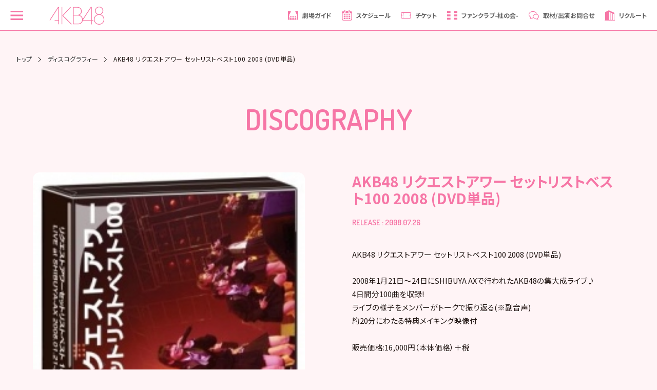

--- FILE ---
content_type: text/html; charset=UTF-8
request_url: https://cdn.akb48.co.jp/about/discography/detail_dvd/?media_id=87&po=1
body_size: 68138
content:
<!doctype html>
<html lang="ja">

<head prefix="og: http://ogp.me/ns# fb: http://ogp.me/ns/fb# website: http://ogp.me/ns/website#">
    <!-- Google Tag Manager -->
<script>(function(w,d,s,l,i){w[l]=w[l]||[];w[l].push({'gtm.start':
new Date().getTime(),event:'gtm.js'});var f=d.getElementsByTagName(s)[0],
j=d.createElement(s),dl=l!='dataLayer'?'&l='+l:'';j.async=true;j.src=
'https://www.googletagmanager.com/gtm.js?id='+i+dl;f.parentNode.insertBefore(j,f);
})(window,document,'script','dataLayer','GTM-NPMB6QC');</script>
<!-- End Google Tag Manager -->
    <meta charset="UTF-8">
    <title>AKB48公式サイト | ディスコグラフィー</title>
    <!-- mast meta -->
    <meta name="description" content="AKB48の様々な情報がご覧いただけます。">
    <meta name="AKB48,AKIHABARA48,秋葉原48" content="AKB48,AKIHABARA48,秋葉原48">
    <meta name="viewport" content="width=device-width,initial-scale=1">
    <meta name="format-detection" content="telephone=yes">

    <!-- Open Graph Protocol / facebook -->
    <meta property="og:site_name" content="AKB48公式サイト">
    <meta property="og:title" content="AKB48公式サイト | ディスコグラフィー">
    <meta property="og:type" content="article">
    <meta property="og:description" content="AKB48公式サイト | ディスコグラフィー">
    <meta property="og:url" content="https://cdn.akb48.co.jp/about/discography/detail_dvd/?media_id=87&amp;po=1">
    <meta property="og:image" content="https://s.akb48.co.jp/v2/common/img/og_top.png">
    <meta property="og:locale" content="ja_JP">

    <!-- Open Graph Protocol / twitter -->
    <meta name="twitter:title" content="AKB48公式サイト | ディスコグラフィー">
    <meta name="twitter:card" content="summary_large_image">
    <meta name="twitter:description" content="AKB48公式サイト | ディスコグラフィー">
    <!--<meta name="twitter:site" content="@xxxxx">-->
    <meta name="twitter:url" content="https://cdn.akb48.co.jp/about/discography/detail_dvd/?media_id=87&amp;po=1">
    <meta name="twitter:image:src" content="https://s.akb48.co.jp/v2/common/img/og_top.png">

    <meta name="author" content="AKB48">

    <!-- 検索ロボット制御 -->
    <meta name="robots" content="index">

    <!-- favicon -->
    <link rel="shortcut icon" href="https://s.akb48.co.jp/v2/common/img/favicon.ico?ver=1">
    <link rel="/apple-touch-icon" href="https://s.akb48.co.jp/v2/common/img/apple-touch-icon.png?ver=1">
    <link rel="canonical" href="https://cdn.akb48.co.jp/about/discography/detail_dvd/?media_id=87&amp;po=1">
<!-- asset -->
<link rel="preconnect" href="https://fonts.gstatic.com">
<link href="https://fonts.googleapis.com/css2?family=Dosis:wght@600&family=Noto+Sans+JP:wght@400;700&display=swap" rel="stylesheet">
<!-- common_js -->
<script src="https://code.jquery.com/jquery-3.3.1.min.js"></script>
<script src="https://cdnjs.cloudflare.com/ajax/libs/Swiper/4.5.0/js/swiper.min.js"></script>
<link rel="stylesheet" href="https://cdnjs.cloudflare.com/ajax/libs/Swiper/4.5.0/css/swiper.min.css">
<script src="https://s.akb48.co.jp/v2/common/js/plugin/imagesloaded.pkgd.min.js"></script>
<script src="https://s.akb48.co.jp/v2/common/js/setting.js?ver=51"></script>
<script src="https://s.akb48.co.jp/v2/common/js/lib.js"></script>
<!-- common_css -->
<link href="https://s.akb48.co.jp/v2/common/css/lib.css" rel="stylesheet">
<link href="https://s.akb48.co.jp/v2/common/css/base.css?ver=51" rel="stylesheet" class="emptyCss">
<!-- ///// ページ内専用 ///// -->
<link rel="stylesheet" href="https://s.akb48.co.jp/v2/common/css/temp.css?ver=51" media="screen,print" class="emptyCss">
<script src="https://s.akb48.co.jp/v2/about/discography/js/common.js?ver=51"></script>
<link rel="stylesheet" href="https://s.akb48.co.jp/v2/about/discography/css/index.css?ver=51" media="screen,print" class="emptyCss">
</head>


<body class="nowloading noMain discography" data-page="ディスコグラフィー" data-camp="AKB48公式サイト | ディスコグラフィー">
<!-- Google Tag Manager (noscript) -->
<noscript><iframe src="https://www.googletagmanager.com/ns.html?id=GTM-NPMB6QC"
height="0" width="0" style="display:none;visibility:hidden"></iframe></noscript>
<!-- End Google Tag Manager (noscript) -->

<header id="hdr" class="lateDisplay">
<header id="hdr" class="lateDisplay opFadeIn">
    <div class="hdr__coontents">
        <input id="hamburgerMenu" type="checkbox" class="input-hidden"> 
        <label for="hamburgerMenu" class="hamburgerMenu__switch">
            <span class="hamburgerMenu__switchLine"></span>
            <span class="hamburgerMenu__switchLine"></span>
            <span class="hamburgerMenu__switchLine"></span>
        </label>
        <div class="logoSct">
            <a href="/" class="clkBtn" data-label="MENU:メインロゴ">
                <h1 class="titH1">
                    <svg viewBox="0 0 100 32.71">
                        <use xlink:href="#mainLogo"></use>
                    </svg>
                </h1>
            </a>
        </div>
        <div class="menu_right">
            <ul class="menu_rightList">
                <li class="menu_rightLists pc_only">
                    <a href="/theater" data-label="MENU:" class="clkBtn">
                        <figure class="menuBlk"><svg viewBox="0 0 512 512"><use xlink:href="#iconTheater"></use></svg>
                            <figcaption class="fwBold">劇場ガイド</figcaption>
                        </figure>
                    </a>
                </li>
                <li class="menu_rightLists pc_only">
                    <a href="/about/schedule" data-label="MENU:" class="clkBtn">
                        <figure class="menuBlk"><svg viewBox="0 0 512 512"><use xlink:href="#iconSchedule"></use></svg>
                            <figcaption class="fwBold">スケジュール</figcaption>
                        </figure>
                    </a>
                </li>
                <li class="menu_rightLists pc_only">
                    <a href="https://ticket.akb48-group.com" target="_blank" data-label="MENU:" class="clkBtn">
                        <figure class="menuBlk"><svg viewBox="0 0 512 512"><use xlink:href="#iconTicket2"></use></svg>
                            <figcaption class="fwBold">チケット</figcaption>
                        </figure>
                    </a>
                </li>
                <li class="menu_rightLists">
                    <a href="/hashiranokai" data-label="MENU:" class="clkBtn">
                        <figure class="menuBlk"><svg viewBox="0 0 512 512"><use xlink:href="#iconFanclub3"></use></svg>
                            <figcaption class="fwBold">ファンクラブ<br class="pcLg_only">-柱の会-</figcaption>
                        </figure>
                    </a>
                </li>
                <li class="menu_rightLists">
                    <a href="/faq/formprivacy?id=2" data-label="MENU:" class="clkBtn">
                        <figure class="menuBlk"><svg viewBox="0 0 512 512"><use xlink:href="#iconContact"></use></svg>
                            <figcaption class="fwBold">取材/出演<br class="pcLg_only">お問合せ</figcaption>
                        </figure>
                    </a>
                </li>
                <li class="menu_rightLists">
                    <a href="/lp/recruit/" data-label="MENU:" class="clkBtn">
                        <figure class="menuBlk"><svg viewBox="0 0 512 512"><use xlink:href="#iconRecruit"></use></svg>
                            <figcaption class="fwBold">リクルート</figcaption>
                        </figure>
                    </a>
                </li>
            </ul>
        </div>
        <div class="menuSet sp_only">
            <ul class="menuLists isInnr">
                <li class="menuList">
                    <a href="/theater" data-label="MENU:" class="clkBtn">
                        <figure class="menuBlk"><svg viewBox="0 0 512 512"><use xlink:href="#iconTheater"></use></svg>
                            <figcaption class="fwBold">劇場ガイド</figcaption>
                        </figure>
                    </a>
                </li>
                <li class="menuList">
                    <a href="/about/schedule" data-label="MENU:" class="clkBtn">
                        <figure class="menuBlk"><svg viewBox="0 0 512 512"><use xlink:href="#iconSchedule"></use></svg>
                            <figcaption class="fwBold">スケジュール</figcaption>
                        </figure>
                    </a>
                </li>
                <li class="menuList">
                    <a href="https://ticket.akb48-group.com" target="_blank" data-label="MENU:" class="clkBtn">
                        <figure class="menuBlk"><svg viewBox="0 0 512 512"><use xlink:href="#iconTicket2"></use></svg>
                            <figcaption class="fwBold">チケット</figcaption>
                        </figure>
                    </a>
                </li>
            </ul>
        </div>
        <nav class="navMenu">
            <div class="logoSct logoNav">
                <a href="/" class="clkBtn" data-label="MENU:メインロゴ">
                    <h1 class="titH1">
                        <svg viewBox="0 0 100 32.71">
                            <use xlink:href="#mainLogo"></use>
                        </svg>
                    </h1>
                </a>
            </div>
            <div class="nav__menulist accordion_area">
                <div class="accordion_box">
                    <div class="ac_item">
                        <div class="ac_question clkBtn">メインメニュー</div>
                        <div class="ac_answer">
                            <div class="menuSet">
                                <ul class="menuLists">
                                    <li class="menuList">
                                        <a href="/theater" data-label="MENU:" class="clkBtn">
                                            <figure class="menuBlk"><svg viewBox="0 0 512 512"><use xlink:href="#iconTheater"></use></svg>
                                                <figcaption class="fwBold">劇場ガイド</figcaption>
                                            </figure>
                                        </a>
                                    </li>
                                    <li class="menuList">
                                        <a href="https://ticket.akb48-group.com" target="_blank" data-label="MENU:" class="clkBtn">
                                            <figure class="menuBlk"><svg viewBox="0 0 512 512"><use xlink:href="#iconTicket2"></use></svg>
                                                <figcaption class="fwBold">チケット</figcaption>
                                            </figure>
                                        </a>
                                    </li>
                                    <li class="menuList">
                                        <a href="/news" data-label="MENU:" class="clkBtn">
                                            <figure class="menuBlk"><svg viewBox="0 0 512 512"><use xlink:href="#iconNews2"></use></svg>
                                                <figcaption class="fwBold">ニュース</figcaption>
                                            </figure>
                                        </a>
                                    </li>
                                    <li class="menuList">
                                        <a href="/about/schedule" data-label="MENU:" class="clkBtn">
                                            <figure class="menuBlk"><svg viewBox="0 0 512 512"><use xlink:href="#iconSchedule"></use></svg>
                                                <figcaption class="fwBold">スケジュール</figcaption>
                                            </figure>
                                        </a>
                                    </li>
                                    <li class="menuList">
                                        <a href="https://www.universal-music.co.jp/akb48/" target="_blank" data-label="MENU:" class="clkBtn">
                                            <figure class="menuBlk"><svg viewBox="0 0 512 512"><use xlink:href="#iconShake2"></use></svg>
                                                <figcaption class="fwBold">握手会情報</figcaption>
                                            </figure>
                                        </a>
                                    </li>
                                    <li class="menuList">
                                        <a href="/about/members" data-label="MENU:" class="clkBtn">
                                            <figure class="menuBlk"><svg viewBox="0 0 764.18 841.5" class="iconProf"><use xlink:href="#iconProf2"></use></svg>
                                                <figcaption class="fwBold">プロフィール</figcaption>
                                            </figure>
                                        </a>
                                    </li>
                                    <li class="menuList">
                                        <a href="https://shop.akb48.co.jp/" target="_blank" data-label="MENU:" class="clkBtn">
                                            <figure class="menuBlk"><svg viewBox="0 0 512 512"><use xlink:href="#iconGoods2"></use></svg>
                                                <figcaption class="fwBold">グッズ</figcaption>
                                            </figure>
                                        </a>
                                    </li>
                                    <li class="menuList">
                                        <a href="/videos" data-label="MENU:" class="clkBtn">
                                            <figure class="menuBlk"><svg viewBox="0 0 512 512"><use xlink:href="#iconMovieGame"></use></svg>
                                                <figcaption class="fwBold">動画 ・ ゲーム</figcaption>
                                            </figure>
                                        </a>
                                    </li>
                                    <li class="menuList pc_under">
                                        <a href="/hashiranokai" data-label="MENU:" class="clkBtn">
                                            <figure class="menuBlk"><svg viewBox="0 0 512 512" class="iconFanclub"><use xlink:href="#iconFanclub3"></use></svg>
                                                <figcaption class="fwBold">ファンクラブ -柱の会-</figcaption>
                                            </figure>
                                        </a>
                                    </li>
                                    <li class="menuList pc_under">
                                        <a href="/mail" data-label="MENU:" class="clkBtn">
                                            <figure class="menuBlk"><svg viewBox="0 0 512 512"><use xlink:href="#iconMail3"></use></svg>
                                                <figcaption class="fwBold">AKB48 Mail</figcaption>
                                            </figure>
                                        </a>
                                    </li>
                                    <li class="menuList pc_under">
                                        <a href="https://akb48solofanclub.studio.site/" target="_blank" data-label="MENU:" class="clkBtn">
                                            <figure class="menuBlk"><svg viewBox="0 0 800 800"><use xlink:href="#iconSolofc"></use></svg>
                                                <figcaption class="fwBold">ソロファンクラブ</figcaption>
                                            </figure>
                                        </a>
                                    </li>
                                </ul>
                            </div>
                        </div>
                    </div>
                    <div class="ac_item">
                        <div class="ac_question clkBtn">AKB48公式アカウント</div>
                        <div class="ac_answer">
                            <div class="menuSet">
                                <ul class="menuLists">
                                    <li class="menuList">
                                        <a href="https://www.youtube.com/user/AKB48" data-label="MENU:" class="clkBtn"
                                            target="_blank">
                                            <figure class="menuBlk">
                                                <div class="icon__wrapper">
                                                    <img src="https://s.akb48.co.jp/v2/common/img/sns/youtube.png" alt="YouTube">
                                                </div>
                                                <figcaption class="fwBold">YouTube</figcaption>
                                            </figure>
                                        </a>
                                    </li>
                                    <li class="menuList">
                                        <a href="https://x.com/AKB48_staff" data-label="MENU:" class="clkBtn" target="_blank">
                                            <figure class="menuBlk">
                                                <div class="icon__wrapper">
                                                    <img src="https://s.akb48.co.jp/v2/common/img/sns/x.png" alt="X">
                                                </div>
                                                <figcaption class="fwBold">X</figcaption>
                                            </figure>
                                        </a>
                                    </li>
                                    <li class="menuList">
                                        <a href="https://www.tiktok.com/@akb48_official_tiktok" target="_blank" data-label="MENU:" class="clkBtn" target="_blank">
                                            <figure class="menuBlk">
                                                <div class="icon__wrapper">
                                                    <img src="https://s.akb48.co.jp/v2/common/img/sns/tiktok.png" alt="TikTok">
                                                </div>
                                                <figcaption class="fwBold">TikTok</figcaption>
                                            </figure>
                                        </a>
                                    </li>
                                    <li class="menuList">
                                        <a href="https://www.instagram.com/akb48/" data-label="MENU:" class="clkBtn" target="_blank">
                                            <figure class="menuBlk">
                                                <div class="icon__wrapper">
                                                    <img src="https://s.akb48.co.jp/v2/common/img/sns/instagram.png" alt="Instagram">
                                                </div>
                                                <figcaption class="fwBold">Instagram</figcaption>
                                            </figure>
                                        </a>
                                    </li>
                                    <li class="menuList">
                                        <a href="https://line.me/R/ti/p/@akb48?from=page" target="_blank" data-label="MENU:" class="clkBtn" target="_blank">
                                            <figure class="menuBlk">
                                                <div class="icon__wrapper">
                                                    <img src="https://s.akb48.co.jp/v2/common/img/sns/line.png" alt="LINE"> 
                                                </div>
                                                <figcaption class="fwBold">LINE</figcaption>
                                            </figure>
                                        </a>
                                    </li>
                                    <li class="menuList">
                                        <a href="https://weverse.io/akb48/artistpedia?source_caller=ui&shortlink=1mb7kvs9&af_sub1=a[%E2%80%A6]e%3A%2F%2Fakb48%2Fartistpedia&af_click_lookback=1h&af_xp=custom" data-label="MENU:" class="clkBtn" target="_blank">
                                            <figure class="menuBlk">
                                                <div class="icon__wrapper">
                                                    <img src="https://s.akb48.co.jp/v2/common/img/sns/weverse.png" alt="Weverse"> 
                                                </div>
                                                <figcaption class="fwBold">Weverse</figcaption>
                                            </figure>
                                        </a>
                                    </li>
                                    <li class="menuList">
                                        <a href="https://livr.jp/channel/H372648599" data-label="MENU:" class="clkBtn" target="_blank">
                                            <figure class="menuBlk">
                                                <div class="icon__wrapper">
                                                    <img src="https://s.akb48.co.jp/v2/common/img/sns/vr_square.png" alt="VR SQUARE">
                                                </div>
                                                <figcaption class="fwBold">VR SQUARE</figcaption>
                                            </figure>
                                        </a>
                                    </li>
                                    <li class="menuList">
                                        <a href="https://www.dmm.com/lod/" data-label="MENU:" class="clkBtn" target="_blank">
                                            <figure class="menuBlk">
                                                <div class="icon__wrapper">
                                                    <img src="https://s.akb48.co.jp/v2/common/img/sns/dmm.png" alt="AKB48 LIVE!!ON DEMAND">
                                                </div>
                                                <figcaption class="fwBold">AKB48 LIVE!!ON DEMAND</figcaption>
                                            </figure>
                                        </a>
                                    </li>
                                    <li class="menuList">
                                        <a href="https://akb48group-eizo.jp/home" data-label="MENU:" class="clkBtn" target="_blank">
                                            <figure class="menuBlk">
                                                <div class="icon__wrapper">
                                                    <img src="https://s.akb48.co.jp/v2/common/img/sns/eizo.png" alt="AKB48グループ映像倉庫">
                                                </div>
                                                <figcaption class="fwBold">AKB48グループ映像倉庫</figcaption>
                                            </figure>
                                        </a>
                                    </li>
                                </ul>
                            </div>
                        </div>
                    </div>
                    <div class="ac_item">
                        <div class="ac_question clkBtn">Others</div>
                        <div class="ac_answer">
                            <div class="menuSet">
                                <ul class="menuLists">
                                    <li class="menuList">
                                        <a href="/about/discography" data-label="MENU:"
                                            class="clkBtn">
                                            <figure class="menuBlk">
                                                <figcaption class="fwBold ml0">ディスコグラフィー</figcaption>
                                            </figure>
                                        </a>
                                    </li>
                                    <li class="menuList">
                                        <a href="/darekanotameni" data-label="MENU:" class="clkBtn">
                                            <figure class="menuBlk">
                                                <figcaption class="fwBold ml0">誰かのためにプロジェクト</figcaption>
                                            </figure>
                                        </a>
                                    </li>
                                    <li class="menuList">
                                        <a href="https://ameblo.jp/akb48-gugutasu/" data-label="MENU:" class="clkBtn" target="_blank">
                                            <figure class="menuBlk">
                                                <figcaption class="fwBold ml0">Google＋ アーカイブブログ</figcaption>
                                            </figure>
                                        </a>
                                    </li>
                                </ul>
                            </div>
                        </div>
                    </div>
                </div>
            </div>
            <div class="BtnCenter btnBeta roundBtn subBtn">
                <a href="/faq/formprivacy?id=2" class="MTxt">
                    <p class="fwBold">取材/出演/タイアップに<br>関するお問い合わせ</p>
                </a>
            </div>
            <div class="BtnCenter btnBeta roundBtn subBtn">
                <a href="/faq" class="MTxt">
                    <p class="fwBold">AKB48サービス関連の<br>お問い合わせ</p>
                </a>
            </div>
            <div class="BtnCenter btnBeta roundBtn subBtn">
                <a href="/lp/recruit/" class="MTxt">
                    <p class="fwBold">リクルート</p>
                </a>
            </div>
        </nav>
        <div class="hamburgerMenu__cover"></div>
    </div>
</header>
</header>
<main id="contsArea cnts" class="lateDisplay">
    <div class="topConts">
    <div class="breadBlk">
        <ul class="breadLists">
            <li class="breadList STxt"><a href="/">トップ</a></li>
            <li class="breadList STxt"><a href="/about/discography">ディスコグラフィー</a></li>
            <li class="breadList STxt">AKB48 リクエストアワー セットリストベスト100 2008 (DVD単品)</li>
        </ul>
    </div>


    <section class="contsArea LsMgn areaBlk apBlock gaView" data-label="ディスコグラフィー :02_NEWS_詳細[AKB48 リクエストアワー セットリストベスト100 2008 (DVD単品)]" id="news" data-alldelay="100">
        <div class="titSet apBlock">
            <h1 class="clrPink enMainTitle enGothic aptarget fadeOut">DISCOGRAPHY</h1>
        </div>
        <div class="LsMgn contsBlk">
            <div class="discoBlk">
                <div class="discoImgSet">
                    <picture class="dsImg ShapeR2">
                        <img src="//s.akb48.co.jp/discography/child/427/94.jpg" alt="AKB48 リクエストアワー セットリストベスト100 2008 (DVD単品)">
                    </picture>
                </div>
                <div class="discoTxtSet MsMgn">
                    <div class="dtsTitle">
                        <h2 class="clrPink SubTitle aptarget fadeOut fwBold">AKB48 リクエストアワー セットリストベスト100 2008 (DVD単品)</h2>
                                                <p class="SMgn date MTxt clrPink enGothic">RELEASE : 2008.07.26</p>
                                            </div>
                    <div class="MsMgn dtsText MTxt">
                        <p>AKB48 リクエストアワー セットリストベスト100 2008 (DVD単品)</p><br>
                        							2008年1月21日～24日にSHIBUYA AXで行われたAKB48の集大成ライブ♪<br />
4日間分100曲を収録! <br />
ライブの様子をメンバーがトークで振り返る(※副音声) <br />
約20分にわたる特典メイキング映像付<br />
<br />
販売価格:16,000円（本体価格）＋税<br />
<br />
<収録内容><br />
●Disk1<br />
Don't disturb! <br />
シアター・パイレーツ <br />
君が教えてくれた <br />
ほねほねワルツ <br />
ふしだらな夏 <br />
なんて素敵な世界に生まれたのだろう <br />
LOVE CHASE <br />
くるくるぱー <br />
だけど・・・ <br />
Dreamin' girls <br />
デジャビュ <br />
月のかたち <br />
ガンバレ! <br />
キスはだめよ <br />
日付変更線 <br />
愛しさのdefense <br />
蜃気楼 <br />
春が来るまで <br />
片思いの卒業式 <br />
ライダー <br />
恋のPLAN <br />
クリスマスがいっぱい <br />
overture <br />
リオの革命 <br />
JESUS <br />
毒リンゴを食べさせて <br />
花と散れ! <br />
僕の打ち上げ花火 <br />
愛の毛布 <br />
ヒグラシノコイ <br />
Faint <br />
くまのぬいぐるみ <br />
夏が行っちゃった <br />
となりのバナナ <br />
月見草 <br />
アイサレルトイウコト <br />
Lay down <br />
未来の扉<br />
<br />
●Disk2<br />
ビバ!ハリケーン <br />
そんなこんなわけで <br />
小池 <br />
友よ <br />
ダルイカンジ <br />
青春ガールズ <br />
ビーチサンダル <br />
未来の果実 <br />
あなたとクリスマスイブ <br />
気になる転校生 <br />
PARTYが始まるよ <br />
シンデレラは騙されない <br />
初めてのジェリービーンズ <br />
雨の動物園 <br />
星の温度 <br />
帰郷 <br />
クラスメイト <br />
君はペガサス <br />
僕とジュリエットとジェットコースター <br />
MARIA <br />
Bye Bye Bye <br />
嘆きのフィギュア <br />
RUN RUN RUN <br />
ロマンス、イラネ <br />
君が星になるまで <br />
アイドルなんて呼ばないで <br />
竹内先輩 <br />
Virgin love <br />
Mr.Kissman <br />
青空のそばにいて <br />
Warning <br />
草原の奇跡 <br />
7時12分の初恋 <br />
夕陽を見ているか? <br />
軽蔑していた愛情 <br />
約束よ <br />
AKB48 <br />
<br />
●Disk3<br />
誕生日の夜 <br />
投げキッスで打ち落せ! <br />
Blue rose <br />
純愛のクレッシェンド <br />
制服が邪魔をする <br />
涙売りの少女 <br />
誰かのために～What can I do for someone?～ <br />
脳内パラダイス <br />
Only today <br />
ただいま　恋愛中 <br />
渚のCHERRY <br />
向日葵<br />
涙の湘南 <br />
ガラスのI LOVE YOU <br />
泣きながら微笑んで <br />
背中から抱きしめて <br />
Bird <br />
禁じられた2人 <br />
僕の太陽 <br />
転がる石になれ <br />
Dear my teacher <br />
スカート、ひらり <br />
会いたかった <br />
BINGO! <br />
桜の花びらたち <br />
メイキング映像<br />
<br /><br>
						                    </div>
                                                        </div>
            </div>

            
                        <div class="LsMgn discoYearSet">
                <h3 class="enSubTitle enGothic clrPink">DVD / Blue-ray</h3>
                <ul class="MsMgn discoLists aptarget fadeOut" data-alldelay="100">
                                        <li class="discoList">
                        <div class="discoSet">
                            <a href="/about/discography/detail_dvd/?media_id=87&po=1">
                                <picture class="dsImg ShapeR2">
                                    <img src="//s.akb48.co.jp/discography/child/427/94.jpg" alt="">
                                </picture>
                                <p class="date MTxt clrPink enGothic SMgn"></p>
                                <p class="MTxt">AKB48 リクエストアワー セットリストベスト100 2008 (DVD単品)</p>
                            </a>
                        </div>
                    </li>
                                    </ul>
            </div>
            
            <div class="backBlk MsMgn">
                <div class="BtnCenter btnBeta roundBtn subBtn clkBtn">
                    <a href="/about/discography" class="MTxt">
                        <p class="fwBold">一覧に戻る</p>
                    </a>
                </div>
            </div>
        </div>
    </section>
</div>
</main>
<footer id="ftr" class="LsPdnB LsPdnT lateDisplay preLoad gaView opFadeIn" data-label="フッター">

    <div class="ftrInformationArea">
        <div class="companySet">
            <ul class="companySetLists">
                <li class="companySetList"><a href="/company" class="clkBtn" data-label="MENU : 会社概要">会社概要</a></li>
                <li class="companySetList"><a href="/about/producer" class="clkBtn" data-label="MENU : プロデューサー">プロデューサー</a></li>
                <li class="companySetList"><a href="/faq" class="clkBtn" data-label="MENU : FAQ">FAQ&amp;お問い合わせ</a></li>
                <li class="companySetList"><a href="/privacy/policy" class="clkBtn" data-label="MENU : 個人情報の取扱いに関して">個人情報の取扱いに関して</a></li>
                <li class="companySetList"><a href="/privacy/terms" class="clkBtn" data-label="MENU : 利用規約">利用規約</a></li>
                <li class="companySetList"><a href="/privacy/law" class="clkBtn" data-label="MENU : 特定商取引法に関する表記">特定商取引法に関する表記</a></li>
                <li class="companySetList"><a href="/privacy/sitepolicy" class="clkBtn" data-label="MENU : 推奨環境について">推奨環境について</a></li>
                <li class="companySetList"><a href="/letter" class="clkBtn" data-label="MENU : ファンレター・プレゼントについて">ファンレター・プレゼントについて</a></li>
                <li class="companySetList"><a href="/sitemap" class="clkBtn" data-label="MENU : サイトマップ">サイトマップ</a></li>
                <li class="companySetList"><a href="/lp/recruit" class="clkBtn" data-label="MENU : リクルート">リクルート</a></li>
            </ul>
        </div>
        <div class="snsArea">
            <ul class="snsLists isInnr">
                <li class="snsList svgYt">
                    <a href="https://www.youtube.com/channel/UCxjXU89x6owat9dA8Z-bzdw" target="_blank" class="clkBtn" data-async="false" data-label="MENU:YouTUBE">
                        <img src="https://s.akb48.co.jp/v2/common/img/sns/youtube.png" alt="YouTUBE">
                    </a>
                </li>
                <li class="snsList svgTw">
                    <a href="https://x.com/AKB48_staff" target="_blank" class="clkBtn" data-async="false" data-label="MENU:Twitter">
                        <img src="https://s.akb48.co.jp/v2/common/img/sns/x.png" alt="X">
                    </a>
                </li>
                <li class="snsList svgTiktok">
                    <a href="https://www.tiktok.com/@akb48_official_tiktok" target="_blank" class="clkBtn" data-async="false" data-label="MENU:TikTok">
                        <img src="https://s.akb48.co.jp/v2/common/img/sns/tiktok.png" alt="Tiktok">
                    </a>
                </li>
                <!-- <li class="snsList svgFb">
                    <a href="https://www.facebook.com/AKB48/" target="_blank" class="clkBtn" data-async="false" data-label="MENU:Facebook">
                        <svg viewBox="0 0 50 50">
                            <use xlink:href="#iconFb"></use>
                        </svg>
                    </a>
                </li> -->
                <li class="snsList svgIg">
                    <a href="https://www.instagram.com/akb48/" target="_blank" class="clkBtn" data-async="false" data-label="MENU:Instagram">
                        <img src="https://s.akb48.co.jp/v2/common/img/sns/instagram.png" alt="Instagram">
                    </a>
                </li>
                <li class="snsList svgLi">
                    <a href="https://line.me/R/ti/p/@akb48?from=page" target="_blank" class="clkBtn" data-async="false" data-label="MENU:Line">
                        <img src="https://s.akb48.co.jp/v2/common/img/sns/line.png" alt="LINE">
                    </a>
                </li>
                <li class="snsList svgWeverse">
                    <a href="https://weverse.io/akb48/artistpedia?source_caller=ui&amp;shortlink=1mb7kvs9&amp;af_sub1=a[%E2%80%A6]e%3A%2F%2Fakb48%2Fartistpedia&amp;af_click_lookback=1h&amp;af_xp=custom" target="_blank" class="clkBtn" data-async="false" data-label="MENU:Weverse">
                        <img src="https://s.akb48.co.jp/v2/common/img/sns/weverse.png" alt="Weverse">
                    </a>
                </li>
                <li class="snsList svgVrsquare">
                    <a href="https://livr.jp/channel/H372648599" target="_blank" class="clkBtn" data-async="false" data-label="MENU:VR SQUARE">
                        <img src="https://s.akb48.co.jp/v2/common/img/sns/vr_square.png" alt="VR SQUARE">    
                    </a>
                </li>
                <li class="snsList svgDmm">
                    <a href="https://www.dmm.com/lod/" target="_blank" class="clkBtn" data-async="false" data-label="MENU:AKB48 LIVE!!ON DEMAND">
                        <img src="https://s.akb48.co.jp/v2/common/img/sns/dmm.png" alt="AKB48 LIVE!!ON DEMAND">    
                    </a>
                </li>
                <li class="snsList svgEizo">
                    <a href="https://akb48group-eizo.jp/home" target="_blank" class="clkBtn" data-async="false" data-label="MENU:AKB48グループ映像倉庫">
                        <img src="https://s.akb48.co.jp/v2/common/img/sns/eizo.png" alt="AKB48グループ映像倉庫">    
                    </a>
                </li>
            </ul>
        </div>
        <div class="lMarkBlk MsMgn">
            <figure>
                <img src="https://s.akb48.co.jp/v2/common/img/lmark.png" alt="エルマーク">
                <figcaption>このエルマークはレコード会社・映像制作会社が提供するコンテンツを示す登録商標です。<br>RIAJ20012001 AKB48公式サイト</figcaption>
            </figure>
        </div>
        <div class="crSct MMgn">
            <div class="crsBlk">
                <p>© AKB48</p>
            </div>
        </div>
    </div>
</footer>
<div class="disno">
    <svg>
        <defs>
            <symbol id="mainLogo" viewBox="0 0 100 32.71">
                <path class="st0" d="M93.38,14.26c2.69-1.15,4.61-3.88,4.61-6.83c0-4.14-3.41-7.43-7.6-7.43c-4.18,0-7.6,3.46-7.6,7.39v0.04
                                     c0,2.95,1.92,5.68,4.61,6.83c-3.84,1.24-6.53,4.74-6.62,8.97c0.13,5.29,4.31,9.48,9.61,9.48c5.29,0,9.48-4.18,9.61-9.48
                                     C99.92,18.96,97.18,15.46,93.38,14.26z M84.07,7.47V7.43c0-3.54,2.77-6.31,6.32-6.31c3.55,0,6.32,2.77,6.32,6.31
                                     c0,3.5-2.77,6.28-6.32,6.28C86.85,13.71,84.07,10.93,84.07,7.47z M90.39,31.56c-4.65,0-8.32-3.67-8.32-8.28v-0.04
                                     c0-4.66,3.67-8.33,8.32-8.33c4.66,0,8.33,3.67,8.33,8.33C98.72,27.88,95.05,31.56,90.39,31.56z"></path>
                <path class="st0" d="M76.84,0.55h-1.75l-14.51,22c-0.02-0.13-0.03-0.27-0.05-0.38c-0.48-2.23-1.7-5.5-6.31-6.82
                                     c1.88-0.94,4.48-2.56,4.48-6.92c0-2.35-0.81-5.25-3.72-6.79c-0.85-0.5-2.35-1.03-3.32-1.03c-0.97,0-8.94,0-8.94,0v31.48h7.9
                                     c2.01,0,3.67-0.26,5.04-0.72c2.4-1.04,4.02-2.81,4.69-5.36h15.22v6.15h1.28V26h3.2v-1.15h-3.2V0.55z M44,1.65h5.42
                                     c2.73,0.04,3.89,0.43,4.78,0.94c1.62,0.73,3.2,2.82,3.2,5.68c0,2.22-0.56,4.4-3.2,5.89c-1.11,0.6-2.6,0.81-4.48,0.81H44V1.65z
                                     M55.19,30.26c-1.28,0.47-2.86,0.69-4.53,0.69H44V16.12h5.72c2.56,0,3.67,0.04,5.38,0.77c2.6,1.15,4.27,3.63,4.27,6.79
                                     C59.33,27.18,57.58,29.23,55.19,30.26z M75.56,24.85H60.57c0-0.03,0.01-0.05,0.01-0.08L75.56,2.09V24.85z"></path>
                <polygon class="st0" points="39.32,0.62 37.78,0.62 23.16,16.34 23.16,0.62 21.88,0.62 21.88,32.09 23.16,32.09 23.16,16.42
                                             39.18,32.09 40.89,32.09 24.83,16.29     "></polygon>
                <polygon class="st0" points="0,24.26 0,26.49 15.9,2.01 15.91,2.03 15.91,24.79 9.25,24.79 9.25,25.94 15.91,25.94 15.91,32.09
                                             17.19,32.09 17.19,0.62 15.36,0.62     "></polygon>

            </symbol>
        </defs>
    </svg>

    <svg>
        <defs>
            <symbol id="iconProf" viewBox="0 0 69 51">
                <path d="M59.5,50.5c0-10.7-6.8-20.1-16.8-23.6c6.6-4.5,8.3-13.5,3.7-20.1S32.9-1.5,26.3,3s-8.3,13.5-3.7,20.1
                                     c1,1.5,2.3,2.7,3.7,3.7c-10.1,3.5-16.8,13-16.8,23.6H59.5z"></path>
            </symbol>
        </defs>
    </svg>

    <svg>
        <defs>
            <symbol id="icontheater" viewBox="0 0 69 51">
                <path d="M37.9,38.5h-7.1c-2,0-3.6,1.6-3.6,3.6c0,0,0,0,0,0v4.7c0,0.7,0.5,1.2,1.2,1.2h11.8c0.7,0,1.2-0.5,1.2-1.2
                                     v-4.7C41.5,40.1,39.9,38.5,37.9,38.5L37.9,38.5"></path>
                <path d="M21.4,38.5h-7.1c-2,0-3.6,1.6-3.6,3.6l0,0v4.7c0,0.7,0.5,1.2,1.2,1.2h11.8c0.7,0,1.2-0.5,1.2-1.2v-4.7
                                     C24.9,40.1,23.3,38.5,21.4,38.5C21.4,38.5,21.4,38.5,21.4,38.5"></path>
                <path d="M54.5,38.5h-7.1c-2,0-3.6,1.6-3.6,3.6c0,0,0,0,0,0v4.7c0,0.7,0.5,1.2,1.2,1.2h11.8c0.7,0,1.2-0.5,1.2-1.2
                                     v-4.7C58.1,40.1,56.5,38.5,54.5,38.5C54.5,38.5,54.5,38.5,54.5,38.5"></path>
                <path d="M61.6,3H7.2C6.5,3.1,6,3.6,6.1,4.3c0.1,0.6,0.5,1,1.1,1.1h1.2v31.5c0,0.7,0.5,1.2,1.2,1.2
                                     c0.3,0,0.6-0.1,0.8-0.3c1.1-1,2.5-1.5,3.9-1.5h4c0.7,0,1.2-0.5,1.2-1.2c0-0.2-0.1-0.4-0.2-0.6l-0.2-0.6h30.6
                                     c-0.1,0.3-0.2,0.6-0.3,0.9c-0.2,0.6,0.2,1.3,0.8,1.5c0.1,0,0.2,0,0.3,0h3.9c1.5,0,2.9,0.6,3.9,1.5c0.5,0.4,1.2,0.4,1.7-0.1
                                     c0.2-0.2,0.3-0.5,0.3-0.8V5.4h1.2c0.7,0.1,1.2-0.4,1.3-1.1C63,3.6,62.5,3.1,61.8,3C61.8,3,61.7,3,61.6,3 M50.5,31.4H18.3
                                     c-0.7-1.9-1.5-3.7-2.4-5.4c4.3-2.8,9-11.9,10.7-15.4c2.4,1.3,5.1,1.9,7.8,1.8c2.7,0.1,5.4-0.6,7.8-1.8c1.7,3.5,6.5,12.6,10.7,15.4
                                     C52,27.8,51.2,29.6,50.5,31.4"></path>
            </symbol>
        </defs>
    </svg>

    <svg>
        <defs>
            <symbol id="iconTheater" viewBox="0 0 512 512">
                <path d="M39.06,288.36h4.86c12.13,0,21.97-9.83,21.97-21.95c0-12.13-9.84-21.97-21.97-21.97h-2.77
                    C74.2,214.5,146.78,85.27,146.78,35.25H0v209.19v5.78v20.8v17.34v188.39h78.53c0.02-2.31,0.06-4.61,0.06-6.94
                    c0-53.16-1.92-124.98-33.52-173.36C43.09,293.41,41.08,290.75,39.06,288.36z"/>
                <path d="M365.22,35.25c0,50.02,72.58,179.25,105.63,209.19h-2.77c-12.14,0-21.97,9.84-21.97,21.97
                    s9.83,21.95,21.97,21.95h4.86c-2.02,2.39-4.03,5.05-6.02,8.09c-31.59,48.38-33.52,120.2-33.52,173.36c0,2.33,0.03,4.63,0.06,6.94
                    H512V288.36v-17.34v-20.8v-5.78V35.25H365.22z"/>
                <path d="M106.44,326.97c0,20.67,16.78,37.44,37.45,37.44c20.69,0,37.45-16.77,37.45-37.44
                    c0-20.69-16.77-37.47-37.45-37.47C123.22,289.5,106.44,306.28,106.44,326.97z"/>
                <path d="M143.89,384.38c-27.45,0-47.42,32.45-47.42,52.44c0,19.97,0,39.94,0,39.94h94.86c0,0,0-19.97,0-39.94
                    C191.33,416.83,171.36,384.38,143.89,384.38z"/>
                <path d="M256,364.41c20.69,0,37.45-16.77,37.45-37.44c0-20.69-16.77-37.47-37.45-37.47
                    c-20.67,0-37.45,16.78-37.45,37.47C218.55,347.64,235.33,364.41,256,364.41z"/>
                <path d="M256,384.38c-27.47,0-47.44,32.45-47.44,52.44c0,19.97,0,39.94,0,39.94h94.88c0,0,0-19.97,0-39.94
                    C303.44,416.83,283.47,384.38,256,384.38z"/>
                <path d="M368.11,364.41c20.69,0,37.45-16.77,37.45-37.44c0-20.69-16.77-37.47-37.45-37.47s-37.45,16.78-37.45,37.47
                    C330.66,347.64,347.42,364.41,368.11,364.41z"/>
                <path d="M368.11,384.38c-27.45,0-47.42,32.45-47.42,52.44c0,19.97,0,39.94,0,39.94h94.86c0,0,0-19.97,0-39.94
                    C415.55,416.83,395.56,384.38,368.11,384.38z"/>
            </symbol>
        </defs>
    </svg>

    <svg>
        <defs>
            <symbol id="iconSchedule" viewBox="0 0 512 512">
                <path d="M149.193,103.525c15.994,0,28.964-12.97,28.964-28.972V28.964C178.157,12.97,165.187,0,149.193,0
                    C133.19,0,120.22,12.97,120.22,28.964v45.589C120.22,90.556,133.19,103.525,149.193,103.525z" ></path>
                <path d="M362.815,103.525c15.994,0,28.964-12.97,28.964-28.972V28.964C391.78,12.97,378.81,0,362.815,0
                    c-16.003,0-28.972,12.97-28.972,28.964v45.589C333.843,90.556,346.813,103.525,362.815,103.525z" ></path>
                <path d="M435.164,41.287h-17.925v33.266c0,30.017-24.415,54.431-54.423,54.431c-30.017,0-54.431-24.414-54.431-54.431
                    V41.287H203.615v33.266c0,30.017-24.414,54.431-54.422,54.431c-30.018,0-54.432-24.414-54.432-54.431V41.287H76.836
                    c-38.528,0-69.763,31.235-69.763,69.763v331.187C7.073,480.765,38.308,512,76.836,512h358.328
                        c38.528,0,69.763-31.235,69.763-69.763V111.05C504.927,72.522,473.691,41.287,435.164,41.287z M470.982,442.237
                    c0,19.748-16.07,35.818-35.818,35.818H76.836c-19.749,0-35.818-16.07-35.818-35.818V155.138h429.964V442.237z" ></path>
                <rect x="183.676" y="377.571" class="st0" width="56.727" height="56.727"></rect>
                <rect x="183.676" y="289.65" class="st0" width="56.727" height="56.727"></rect>
                <rect x="95.765" y="377.571" class="st0" width="56.718" height="56.727"></rect>
                <rect x="95.765" y="289.65" class="st0" width="56.718" height="56.727"></rect>
                <rect x="359.517" y="201.73" class="st0" width="56.718" height="56.727"></rect>
                <rect x="271.597" y="201.73" class="st0" width="56.735" height="56.727"></rect>
                <rect x="271.597" y="289.65" class="st0" width="56.735" height="56.727"></rect>
                <rect x="359.517" y="377.571" class="st0" width="56.718" height="56.727"></rect>
                <rect x="359.517" y="289.65" class="st0" width="56.718" height="56.727"></rect>
                <rect x="271.597" y="377.571" class="st0" width="56.735" height="56.727"></rect>
                <rect x="183.676" y="201.73" class="st0" width="56.727" height="56.727"></rect>
                <rect x="95.765" y="201.73" class="st0" width="56.718" height="56.727"></rect>
            </symbol>
        </defs>
    </svg>

    <svg>
        <defs>
            <symbol id="iconMovie" viewBox="0 0 69 51">
                <path d="M60.1,26.2c-0.6-1-1.9-1.4-2.9-0.8c0,0,0,0,0,0l-7.1,4.1l-1.8,1.1v9.8l1.7,1c0.1,0,0.1,0.1,0.1,0.1l7,4
                                     c0.3,0.3,0.8,0.4,1.2,0.4c1.2,0,2.1-0.9,2.1-2.1c0,0,0,0,0,0v-8.3l0.1-8.2C60.4,26.9,60.3,26.5,60.1,26.2"></path>
                <path d="M18.6,23c5.5,0,10-4.5,10-10c0-5.5-4.5-10-10-10c-5.5,0-10,4.5-10,10c0,0,0,0,0,0
                                     C8.6,18.6,13.1,23,18.6,23 M18.6,8.9c2.3,0,4.1,1.8,4.1,4.1s-1.8,4.1-4.1,4.1s-4.1-1.8-4.1-4.1c0-2.2,1.7-4.1,3.9-4.1
                                     C18.5,8.9,18.6,8.9,18.6,8.9"></path>
                <path d="M44,23.6c-1.7,0.8-3.5,1.3-5.4,1.3c-2.3,0-4.6-0.7-6.5-1.9h-7.1c-1.9,1.3-4.2,1.9-6.5,1.9
                                     c-1.9,0-3.7-0.4-5.4-1.3c-1.5,0.9-2.4,2.4-2.4,4.2V43c0,2.8,2.3,5,5,5h25.6c2.8,0,5-2.3,5-5V27.8C46.4,26,45.5,24.5,44,23.6"></path>
                <path d="M38.7,23c5.5,0,10-4.5,10-10c0-5.5-4.5-10-10-10c-5.5,0-10,4.5-10,10c0,0,0,0,0,0
                                     C28.6,18.6,33.1,23,38.7,23 M38.7,8.9c2.3,0,4.1,1.8,4.1,4.1s-1.8,4.1-4.1,4.1c-2.3,0-4.1-1.8-4.1-4.1S36.4,8.9,38.7,8.9L38.7,8.9"></path>
            </symbol>
        </defs>
    </svg>
    <svg>
        <defs>
            <symbol id="iconTicket" viewBox="0 0 69 51">
                <path d="M9.6,20.9l2.3,2.1c0.5-0.1,1-0.2,1.5-0.2h37.9l-16-14.2L32,12.4l-2.3-2l3.4-3.8l-6.1-5.4
                                     c-1.2-1-2.9-0.9-3.9,0.2l-3.5,4L20,5.8c2.1,1.9,2.3,5.1,0.4,7.2c-0.9,1-2.2,1.6-3.5,1.7h-0.3c-1.2,0-2.4-0.4-3.4-1.3L12.9,13l-3.5,4
                                     C8.3,18.1,8.4,19.9,9.6,20.9 M27.6,12.8l2.3,2l-2.1,2.4l-2.3-2L27.6,12.8z M23.3,17.6l2.3,2l-2.1,2.4l-2.3-2L23.3,17.6z"></path>
                <path d="M57.9,25.8H24.1v4.7h-3v-4.7h-7.6c-1.4,0-2.6,1.1-2.6,2.6v4.9h1c2.7-0.1,5,2,5.1,4.7s-2,5-4.7,5.1
                                     c-0.1,0-0.3,0-0.4,0h-1v4.9c0,1.4,1.1,2.5,2.6,2.6H21v-4.7h3v4.7h33.9c1.3,0,2.4-1.1,2.4-2.4V28.2C60.3,26.9,59.3,25.8,57.9,25.8
                                     M24.1,42.7h-3v-3h3V42.7z M24.1,36.6h-3v-3h3V36.6z"></path>
            </symbol>
        </defs>
    </svg>
    <svg>
        <defs>
            <symbol id="iconTicket2" viewBox="0 0 512 512">
                <path class="st0" d="M486.65,242.05l25.35-1.2v-79.56c0-36.04-29.32-65.35-65.35-65.35H65.35C29.32,95.94,0,125.25,0,161.29v77.61
                    l22.82,3.27c6.84,0.98,12,6.93,12,13.83c0,6.9-5.16,12.85-11.99,13.82L0,273.1v77.62c0,36.03,29.32,65.35,65.35,65.35h381.3
                    c36.03,0,65.35-29.32,65.35-65.35v-79.58l-25.36-1.18c-7.48-0.35-13.33-6.48-13.33-13.95C473.31,248.53,479.17,242.4,486.65,242.05
                    z M478.95,302.28v48.44c0,17.81-14.49,32.3-32.3,32.3H65.35c-17.81,0-32.3-14.49-32.3-32.3V301.4c20.2-5.46,34.82-24.07,34.82-45.4
                    c0-21.33-14.62-39.94-34.82-45.41v-49.31c0-17.81,14.49-32.31,32.3-32.31h381.3c17.81,0,32.3,14.49,32.3,32.31v48.44
                    c-22.13,3.96-38.69,23.21-38.69,46.28C440.27,279.07,456.82,298.32,478.95,302.28z"/>
                <polygon class="st0" points="130.22,330.25 122.16,330.25 122.16,365.02 130.22,365.02 135.49,365.02 143.55,365.02 143.55,330.25 
                    135.49,330.25 	"/>
                <polygon class="st0" points="130.22,269.16 122.16,269.16 122.16,303.93 130.22,303.93 135.49,303.93 143.55,303.93 143.55,269.16 
                    135.49,269.16 	"/>
                <polygon class="st0" points="130.22,208.06 122.16,208.06 122.16,242.84 130.22,242.84 135.49,242.84 143.55,242.84 143.55,208.06 
                    135.49,208.06 	"/>
                <polygon class="st0" points="130.22,146.99 122.16,146.99 122.16,181.76 130.22,181.76 135.49,181.76 143.55,181.76 143.55,146.99 
                    135.49,146.99 	"/>
            </symbol>
        </defs>
    </svg>
    <svg>
        <defs>
            <symbol id="iconGoods" viewBox="0 0 69 51">
                <path d="M34.5,7.4c2.2,0,4.2-1.4,4.9-3.5c-1.6,0.4-3.2,0.6-4.9,0.6c-1.6,0-3.3-0.2-4.9-0.6
                                     C30.3,5.9,32.3,7.4,34.5,7.4"></path>
                <path d="M60.3,9.9c-0.1-0.3-0.3-0.5-0.6-0.7l-9.9-4.5C47.7,4,45.6,3.4,43.4,3h-0.2c-0.5,0-1,0.4-1.1,0.9
                                     c-0.8,3.5-3.9,6.1-7.6,6.1c-3.6,0-6.8-2.5-7.6-6.1C26.8,3.4,26.3,3,25.8,3h-0.2c-2.2,0.4-4.3,1-6.4,1.7L9.3,9.2
                                     c-0.6,0.3-0.8,1-0.6,1.5c0,0,0,0,0,0l4.3,8.5c0.2,0.4,0.6,0.6,1,0.6l0.3-0.1l4.8-1.4v28.4c0,0.6,0.5,1.2,1.2,1.2h28.3
                                     c0.6,0,1.2-0.5,1.2-1.2l0,0V18.5l4.8,1.4l0.3,0.1c0.4,0,0.8-0.3,1-0.6l4.3-8.5C60.4,10.6,60.4,10.2,60.3,9.9"></path>
            </symbol>
        </defs>
    </svg>
    <svg>
        <defs>
            <symbol id="iconShake" viewBox="0 0 69 51">
                <path d="M16.8,8.6c-2.3-2.3-12-2.9-15.1-3.1C1.3,5.5,1,5.6,0.8,5.8C0.5,6.1,0.3,6.5,0.2,6.9v25.7
                                     c0,0.7,0.5,1.4,1.3,1.4c0.1,0,0.1,0,0.2,0h8.6c0.6,0,1.2-0.3,1.4-0.9c0-0.9,5.1-16,5.7-23.4C17.4,9.3,17.2,8.9,16.8,8.6"></path>
                <path d="M39.6,12.6c-5.1-2.3-7.4-1.1-12,3.4c-2,2-3.4,4.9-3.1,6c0,0.3,0,0.3,0.6,0.6c1.4,0.6,3.4,0.9,5.4-2.3
                                     c0.3-0.4,0.7-0.6,1.1-0.6c0.7-0.1,1.4-0.2,2-0.6c0.6-0.3,1.3-0.6,2-0.8h0.6c0.3,0,0.9,0.3,1.1,0.3c1.4,1.4,4,3.4,6.6,5.7
                                     c4,3.1,8,6.6,10,9.1h0.3c-2-5.7-5.4-15.4-6.9-18C44.5,14.6,41.9,13.5,39.6,12.6"></path>
                <path d="M67.4,8.4c-6-0.1-12,0.8-17.7,2.9l-0.9,0.9c0,0.4,0.1,0.8,0.3,1.1c1.7,2.9,7.4,18.6,8.3,22.6
                                     c0.2,0.6,0.8,1,1.4,1.1h8.6c0.7,0,1.4-0.5,1.4-1.3c0-0.1,0-0.1,0-0.2V9.8c0-0.7-0.5-1.4-1.3-1.4C67.5,8.3,67.4,8.3,67.4,8.4"></path>
                <path d="M41.6,26.6c-2.3-2-4.6-3.7-6.3-5.1c-0.3,0.3-0.9,0.3-0.9,0.6c-0.7,0.4-1.5,0.6-2.3,0.6
                                     c-2.3,2.9-5.1,4-8.3,2.9c-1.3-0.3-2.3-1.3-2.6-2.6c-0.6-2.9,2-6.9,4-8.9h-5.7c-1.2,5.8-2.7,11.5-4.6,17.1c1,1.1,2,2.2,3.1,3.1
                                     c5.4,4.6,11.7,9.1,12.9,10c1,0.6,2.2,1,3.4,1.1h0.9l-4.6-4.6c-0.5-0.6-0.4-1.5,0.2-2c0.5-0.4,1.3-0.4,1.8,0l5.7,5.7
                                     c0.6,0.6,1.1,0.3,1.7,0.3c0.9-0.3,1.1-0.9,1.4-1.7l-6.6-6.6c-0.5-0.6-0.4-1.5,0.2-2c0.5-0.4,1.3-0.4,1.8,0l7.1,7.1
                                     c0.7,0.3,1.6,0.3,2.3,0c0.3-0.3,0.9-0.6,1.1-1.1l-8-8c-0.5-0.6-0.4-1.5,0.2-2c0.5-0.4,1.3-0.4,1.8,0l8.3,8.3
                                     c0.6,0.2,1.2,0.1,1.7-0.3c0.6-0.6,0.7-1.5,0.3-2.3C50.8,33.8,45.9,30.1,41.6,26.6"></path>

            </symbol>
        </defs>
    </svg>
    <svg>
        <defs>
            <symbol id="iconFanclub" viewBox="0 0 69 51">
                <path d="M45.9,3c6.2,0,11.3,5.7,11.3,13c0,8-6.4,13.7-10.5,17.6C41.8,38.3,36.6,44.7,34.6,48c-0.1,0.1-0.2,0.1-0.2,0
                         c-2-3.2-7.2-9.7-12.2-14.4c-4-3.9-10.5-9.7-10.5-17.6c0-7.3,5.1-13,11.3-13c5.1,0,9.6,2.6,11.2,8.6c0.1,0.2,0.1,0.4,0.3,0.4
                         s0.2-0.2,0.3-0.4C36.3,5.6,40.9,3,45.9,3z"></path>
            </symbol>
        </defs>
    </svg>
    <svg>
        <defs>
            <symbol id="iconTv" viewBox="0 0 69 51">
                <path d="M56.4,11.7H37.5l9.6-9.4l-1.7-1.7l-9.9,9.7l-9.9-9.8l-1.7,1.7l9.6,9.4H12.6
                                                 c-2.7,0-4.9,2.2-4.9,4.9v29c0,2.7,2.2,4.9,4.9,4.9h43.8c2.7,0,4.9-2.2,4.9-4.9v-29C61.3,13.9,59.1,11.7,56.4,11.7 M41,39.2
                                                 c0,2-1.7,3.7-3.7,3.7H18.2c-2,0-3.7-1.7-3.7-3.7v-16c0-2,1.7-3.7,3.7-3.7h19.1c2,0,3.7,1.7,3.7,3.7L41,39.2z M50.2,41.4
                                                 c-2.4,0-4.3-1.9-4.3-4.3c0-2.4,1.9-4.3,4.3-4.3c2.4,0,4.3,1.9,4.3,4.3c0,1.1-0.5,2.2-1.3,3C52.5,41,51.4,41.4,50.2,41.4 M55.2,28.9
                                                 h-9.9v-2.5h9.9L55.2,28.9z M55.2,22.8h-9.9v-2.5h9.9L55.2,22.8z"></path>

            </symbol>
        </defs>
    </svg>

    <svg>
        <defs>
            <symbol id="iconBirth" viewBox="0 0 69 51">
                <path d="M34.5,14.1c2.5,0,4.5-2,4.5-4.6c0-0.8-0.2-1.6-0.6-2.3l-3.9-6.8l-3.9,6.8
                                                 c-1.3,2.2-0.6,4.9,1.6,6.2C32.9,13.9,33.7,14.1,34.5,14.1"></path>
                <path d="M48.1,21H36.8v-4.5h-4.5V21H20.9C17.1,21,14,24,14,27.8v3.5c0,2.5,2,4.5,4.5,4.5
                                                 c1.2,0,2.3-0.5,3.2-1.3l4.9-4.8l4.8,4.8c1.8,1.7,4.5,1.7,6.3,0l4.9-4.8l4.8,4.8c1.7,1.7,4.6,1.7,6.3,0c0.8-0.8,1.3-2,1.3-3.2v-3.5
                                                 C54.9,24,51.9,21,48.1,21"></path>
                <path d="M44.9,36.8l-2.4-2.4L40,36.8c-3.1,3-8,3-11.1,0l-2.4-2.4L24,36.8c-1.5,1.5-3.4,2.3-5.5,2.3
                                                 c-1.6,0-3.2-0.5-4.5-1.4v10.5c0,1.3,1,2.3,2.3,2.3h36.4c1.3,0,2.3-1,2.3-2.3V37.7C51.8,39.9,47.6,39.5,44.9,36.8"></path>

            </symbol>
        </defs>
    </svg>

    <svg>
        <defs>
            <symbol id="iconCrown" viewBox="0 0 69 51">
                <path d="M61.8,18.1c0,0.2,0,0.3,0,0.5l-3.7,14.6c-0.2,0.7-0.8,1.3-1.6,1.3l-21.9,0.1H12.7c-0.8,0-1.4-0.5-1.6-1.3L7.4,18.7
                         c0-0.2-0.1-0.3,0-0.5c-1.8-0.6-2.9-2.5-2.3-4.4s2.5-2.9,4.4-2.3s2.9,2.5,2.3,4.4c-0.2,0.7-0.6,1.2-1.1,1.7l4.6,4.6
                         c2.4,2.4,6.3,2.5,8.7,0.1c0.2-0.2,0.4-0.5,0.6-0.7l7.5-10c-1.4-1.4-1.4-3.6,0-5c1.4-1.4,3.6-1.4,5,0c1.4,1.3,1.4,3.5,0.1,4.9l0,0
                         l7.5,10c1.2,1.6,3,2.5,5,2.5c1.6,0,3.2-0.7,4.4-1.8l4.6-4.6c-1.5-1.2-1.7-3.4-0.5-4.9c1.2-1.5,3.4-1.7,4.9-0.5s1.7,3.4,0.5,4.9
                         C63,17.5,62.4,17.9,61.8,18.1 M57.7,39.8c0-0.9-0.7-1.7-1.7-1.7l0,0H13.1c-0.9,0-1.7,0.7-1.7,1.7c0,0,0,0,0,0v4
                         c0,0.9,0.7,1.7,1.7,1.7c0,0,0,0,0,0h42.9c0.9,0,1.7-0.7,1.7-1.7l0,0V39.8z"></path>

            </symbol>
        </defs>
    </svg>
    <svg>
        <defs>
            <symbol id="iconQ" viewBox="0 0 69 51">
                <path d="M38.2,14.9c0-2.7-1.8-4.5-4.6-4.5c-2.4,0-4.3,1.3-6.1,3.1l-4.4-4C25.9,6.2,29.8,4,34.6,4c6.6,0,11.4,3.4,11.4,10.4
                         c0,7.8-9.5,10.4-8.7,18.1h-7C28.9,23.7,38.2,20.1,38.2,14.9z M28.8,41.8c0-3,2.1-5.2,5-5.2c2.9,0,5,2.2,5,5.2c0,2.9-2.1,5.2-5,5.2
                         C30.9,47,28.8,44.7,28.8,41.8z"></path>
            </symbol>
        </defs>
    </svg>

    <svg>
        <defs>
            <symbol id="iconContact" viewBox="0 0 512 512">
                <path d="M96.01,396.095l25.617-57.286l-11.716-5.998c-25.192-12.899-45.85-30.44-60.068-50.656
                    c-14.227-20.252-22.076-43.024-22.094-67.295c0.009-19.051,4.85-37.144,13.775-53.864c13.386-25.057,36.158-46.97,65.379-62.579
                    C136.107,82.8,171.651,73.542,210.05,73.55c41.055-0.008,78.749,10.604,108.928,28.237c30.215,17.632,52.761,42.202,64.268,69.914
                    l25.617-10.66c-14.235-34.207-41.252-62.986-75.885-83.22C298.31,57.589,255.874,45.81,210.05,45.801
                    C152.909,45.82,100.933,64.057,62.725,94.244c-19.087,15.103-34.741,33.242-45.67,53.665C6.134,168.313-0.009,191.05,0,214.861
                    c-0.018,30.378,10.008,58.93,27.152,83.264c14.796,21.029,34.867,38.986,58.579,52.996l-35.12,78.523l24.099-2.674
                    c49.474-5.51,97.6-17.271,137.544-29.248l-7.968-26.574C172.166,380.784,134.671,390.161,96.01,396.095z"></path>
                <path d="M492.092,370.848c12.537-17.776,19.926-38.786,19.908-61.134c0.009-17.506-4.516-34.244-12.519-49.193
                    c-12.032-22.447-31.688-40.955-55.877-53.89c-24.208-12.934-53.059-20.342-83.969-20.351
                    c-41.208,0.018-78.776,13.152-106.543,35.084c-13.874,10.975-25.301,24.199-33.314,39.158
                    c-8.003,14.949-12.528,31.687-12.52,49.193c-0.018,26.791,10.587,51.56,27.921,71.332c17.18,19.619,40.892,34.622,68.298,43.411
                    c28.489,11.039,88.395,32.04,151.254,39.068l24.1,2.673l-26.312-58.804C468.344,397.532,481.93,385.274,492.092,370.848z
                    M428.456,389.357l-11.716,5.997l16.602,37.108c-49.952-8.491-96.435-24.76-119.821-33.873l-0.424-0.163l-0.434-0.136
                    c-23.395-7.352-43.059-20.008-56.59-35.508c-13.558-15.555-21.047-33.639-21.065-53.068c0.009-12.746,3.234-24.841,9.241-36.105
                    c9.006-16.873,24.47-31.823,44.486-42.509c19.999-10.694,44.442-17.08,70.9-17.072c35.272-0.018,66.96,11.372,89.316,29.095
                    c11.192,8.853,20.044,19.24,26.051,30.486c6.016,11.264,9.24,23.359,9.25,36.105c-0.018,16.24-5.248,31.47-14.859,45.164
                    C459.79,368.545,445.726,380.523,428.456,389.357z"></path>
                </symbol>
        </defs>
    </svg>

    <svg>
        <defs>
            <symbol id="iconRecruit" viewBox="0 0 512 512">
                <path d="M489.492,478.828v-350.61L207.93,1.172L22.507,93.883v384.946H0v32h512v-32H489.492z M293.789,478.828H231.93
                    V87.632l61.859,27.914V478.828z M379.633,478.828h-61.844V126.375l61.844,27.906V478.828z M465.492,478.828h-61.859V165.109
                    l61.859,27.914V478.828z"></path>
            </symbol>
        </defs>
    </svg>

    <svg>
        <defs>
            <symbol id="iconMail" viewBox="0 0 69 51">
                <path d="M62.4,8.4L45.2,25.5l17.3,17.1c0.3-0.7,0.5-1.4,0.5-2.1v-30C62.9,9.8,62.8,9,62.4,8.4"></path>
                <path d="M6.6,8.4C6.2,9,6.1,9.8,6.1,10.5v30c0,0.7,0.2,1.5,0.5,2.1l17.3-17.1L6.6,8.4z"></path>
                <path d="M42.8,27.9l-2.4,2.4c-3.3,3.3-8.5,3.3-11.8,0l-2.4-2.4L8.9,45c0.7,0.3,1.4,0.5,2.1,0.5h46.9
                                     c0.7,0,1.5-0.2,2.1-0.5L42.8,27.9z"></path>
                <path d="M57.9,5.5H11.1c-0.7,0-1.5,0.2-2.1,0.5L31,27.9c2,1.9,5.1,1.9,7.1,0L60.1,6C59.4,5.7,58.7,5.5,57.9,5.5"></path>
            </symbol>
        </defs>
    </svg>
    <svg>
        <defs>
            <symbol id="iconTube" viewBox="0 0 69 51">
                <path d="M61.7,11.8c-0.6-2.4-2.5-4.4-4.9-5.1c-4.5-1.2-22.2-1.2-22.2-1.2s-17.8,0-22.3,1.2C9.8,7.4,8,9.4,7.3,11.8
                                     c-1.2,4.5-1.2,13.7-1.2,13.7s0,9.2,1.2,13.7c0.6,2.4,2.5,4.4,4.9,5.1c4.5,1.2,22.2,1.2,22.2,1.2s17.7,0,22.2-1.2
                                     c2.5-0.6,4.4-2.6,5.1-5.1c1.2-4.5,1.2-13.7,1.2-13.7S62.9,16.3,61.7,11.8 M28.7,34V17l14.8,8.5L28.7,34z"></path>
            </symbol>
        </defs>
    </svg>
    <svg>
        <defs>
            <symbol id="iconGame" viewBox="0 0 69 51">
                <path d="M66.4,31.4L63.8,17c-0.9-6.6-6.5-11.5-13.1-11.5H18.3C11.7,5.5,6.1,10.4,5.2,17L2.6,31.4
                                     c-1.2,6.5,3.1,12.7,9.6,13.9c6.5,1.2,12.7-3.1,13.9-9.6c0.1-0.7,0.2-1.5,0.2-2.2c0,0-0.8,0,16.4,0c-0.1,6.6,5.3,12,11.9,12.1
                                     s12-5.3,12.1-11.9C66.6,32.9,66.6,32.1,66.4,31.4 M25.5,22.4h-3.2v3.1c0,1-0.9,1.9-1.9,1.8c-1,0-1.8-0.8-1.8-1.8v-3.1h-3.1
                                     c-1,0-1.9-0.8-1.9-1.8s0.8-1.9,1.8-1.9c0,0,0.1,0,0.1,0h3.1v-3.1c0-1,0.9-1.9,1.9-1.8c1,0,1.8,0.8,1.8,1.8v3.1h3.1
                                     c1,0,1.9,0.8,1.9,1.8C27.4,21.5,26.6,22.3,25.5,22.4C25.5,22.4,25.5,22.4,25.5,22.4 M45.4,20.6c0,1-0.9,1.9-1.9,1.8
                                     c-1,0-1.8-0.8-1.8-1.8v-0.1c0-1,0.9-1.9,1.9-1.8c1,0,1.8,0.8,1.8,1.8V20.6z M50.5,25.7c-0.1,1-1,1.8-2.1,1.7c-1-0.1-1.8-1-1.7-2.1
                                     s1-1.8,2.1-1.7c0.1,0,0.1,0,0.2,0C49.9,23.8,50.6,24.7,50.5,25.7 M50.5,15.6c-0.1,1-1,1.8-2.1,1.7c-1-0.1-1.8-1-1.7-2.1
                                     s1-1.8,2.1-1.7c0.1,0,0.1,0,0.2,0C49.9,13.8,50.6,14.7,50.5,15.6 M55.5,20.6c0,1-0.9,1.9-1.9,1.8c-1,0-1.8-0.8-1.8-1.8v-0.1
                                     c0-1,0.9-1.9,1.9-1.8c1,0,1.8,0.8,1.8,1.8V20.6z"></path>
            </symbol>
        </defs>
    </svg>

    <svg>
        <defs>
            <symbol id="iconMobile" viewBox="0 0 69 51">
                <rect x="-42.6" y="0.5" class="st0" width="28.2" height="50"></rect>
                <g>
                    <path d="M45,0.5H24c-2,0-3.6,1.6-3.6,3.6v42.7c0,2,1.6,3.6,3.6,3.6h21c2,0,3.6-1.6,3.6-3.6V4.1C48.6,2.1,47,0.5,45,0.5z M29.3,2.7
                             h10.4c0.2,0,0.5,0.4,0.5,0.9s-0.2,0.9-0.5,0.9H29.3c-0.2,0-0.5-0.4-0.5-0.9S28.9,2.7,29.3,2.7z M34.6,47h-0.2c-1.2,0-2.1-1-2.2-2.2
                             c-0.1-1.3,0.9-2.3,2.2-2.4c1.3-0.1,2.3,0.9,2.4,2.2C36.8,45.9,35.9,47,34.6,47z M45.9,39H23.1V6.7h22.8V39z"></path>
                </g>
            </symbol>
        </defs>
    </svg>
    <svg>
        <defs>
            <symbol id="iconEvent" viewBox="0 0 69 51">
                <path d="M46.2,43.4c-2.4,0-4.8-1.3-4.8-3.8c0-3.7,4.7-7.1,8.9-7.1c1.2,0,2.5,0.3,3.3,0.7V15.5l-26,5.7v20.1c0,5.4-4.5,8.8-9.4,8.8
                         c-2.4,0-4.8-1.3-4.8-3.8c0-3.7,4.7-7.1,8.9-7.1c1.2,0,2.5,0.3,3.2,0.7V7.6L55.7,1v33.6C55.7,40,51.1,43.4,46.2,43.4z M27.6,16
                         l26-5.7V6.6l-26,5.7V16z"></path>
            </symbol>
        </defs>
    </svg>
    <svg>
        <defs>
            <symbol id="iconDisc" viewBox="0 0 69 51">
                <path d="M52.2,7.8c-9.8-9.8-25.6-9.8-35.4,0s-9.8,25.6,0,35.4s25.6,9.8,35.4,0c0,0,0,0,0,0
                                     C61.9,33.4,61.9,17.6,52.2,7.8 M20.9,43c-1.5-1.1-2.8-2.4-3.9-3.9l9.9-7.4c0.4,0.5,0.8,1,1.3,1.3L20.9,43 M39.6,30.6
                                     c-2.8,2.8-7.4,2.8-10.2,0c-2.8-2.8-2.8-7.4,0-10.2s7.4-2.8,10.2,0c0,0,0,0,0,0C42.4,23.2,42.4,27.8,39.6,30.6 M42.1,19.3
                                     c-0.4-0.5-0.8-1-1.3-1.3L48.1,8c1.5,1.1,2.8,2.4,3.9,3.9L42.1,19.3"></path>
            </symbol>
        </defs>
    </svg>
    <svg>
        <defs>
            <symbol id="iconNews" viewBox="0 0 69 51">
                <path d="M59.1,13.4L46.6,0.9c-0.6-0.6-1.5-0.6-2.1,0L38,7.5c-0.6,0.6-0.6,1.5,0,2.1L50.4,22
                                         c0.6,0.6,1.5,0.6,2.1,0l6.6-6.6C59.6,14.9,59.6,13.9,59.1,13.4"></path>
                <path d="M35.9,11.7L35.9,11.7l-14.1,7c-0.3,0.2-0.6,0.4-0.7,0.8l-11.6,29l17.8-17.8c-0.3-0.6-0.4-1.2-0.4-1.9
                                         c0-2.4,2-4.4,4.4-4.4s4.4,2,4.4,4.4s-2,4.4-4.4,4.4c-0.7,0-1.3-0.2-1.9-0.4L11.6,50.5l29-11.6c0.3-0.1,0.6-0.4,0.8-0.7l7-14l-0.1,0
                                         L35.9,11.7z"></path>
                <path d="M32.7,28.7c0-0.8-0.7-1.5-1.5-1.5c-0.8,0-1.5,0.7-1.5,1.5c0,0.8,0.7,1.5,1.5,1.5l0,0
                                         C32.1,30.2,32.7,29.5,32.7,28.7"></path>
            </symbol>
        </defs>
    </svg>
    <svg>
        <defs>
            <symbol id="iconLogout" viewBox="0 0 69 51">
                <path d="M57.8,23.7l-9.4-9.4c-1-1-2.5-1-3.5,0c0,0,0,0,0,0c-1,1-1,2.5,0,3.5L50,23H22.9c-1.4,0-2.5,1.1-2.5,2.5s1.1,2.5,2.5,2.5H50
                         l-5.1,5.1c-1,1-1,2.5,0,3.5c1,1,2.5,1,3.5,0l9.4-9.4C58.7,26.3,58.7,24.7,57.8,23.7L57.8,23.7z"></path>
                <path d="M39.5,39.6c-1.4,0-2.5,1.1-2.5,2.5v2.5H15.5V6.5H37v2.5c0,1.4,1.1,2.5,2.5,2.5c1.4,0,2.5-1.1,2.5-2.5V5.6
                         c0-2.3-1.9-4.1-4.1-4.1H14.6c-2.3,0-4.1,1.9-4.1,4.1v39.7c0,2.3,1.9,4.1,4.1,4.1h23.2c2.3,0,4.1-1.9,4.1-4.1v-3.3
                         C41.9,40.7,40.8,39.6,39.5,39.6z"></path>
            </symbol>
        </defs>
    </svg>

    <svg>
        <defs>
            <symbol id="iconLi" viewBox="0 0 50 50">
                <path d="M47,21.9C47,12,37.1,4,25,4C12.9,4,3,12,3,21.9c0,8.8,7.8,16.2,18.4,17.6c0.7,0.2,1.7,0.5,1.9,1.1
c0.2,0.6,0.1,1.4,0.1,2c0,0-0.3,1.6-0.3,1.9C23,45,22.7,46.6,25,45.6c2.3-1,12.7-7.5,17.3-12.8h0C45.5,29.4,47,25.8,47,21.9z
M16.4,27.7H12c-0.6,0-1.2-0.5-1.2-1.2v-8.7c0-0.6,0.5-1.2,1.2-1.2c0.6,0,1.2,0.5,1.2,1.2v7.6h3.2c0.6,0,1.2,0.5,1.2,1.2
C17.5,27.2,17,27.7,16.4,27.7z M20.9,26.6c0,0.6-0.5,1.2-1.2,1.2c-0.6,0-1.2-0.5-1.2-1.2v-8.7c0-0.6,0.5-1.2,1.2-1.2
c0.6,0,1.2,0.5,1.2,1.2V26.6z M31.4,26.6c0,0.5-0.3,0.9-0.8,1.1c-0.1,0-0.2,0.1-0.4,0.1c-0.4,0-0.7-0.2-0.9-0.5l-4.5-6.1v5.4
c0,0.6-0.5,1.2-1.2,1.2c-0.6,0-1.2-0.5-1.2-1.2v-8.7c0-0.5,0.3-0.9,0.8-1.1c0.1,0,0.2-0.1,0.4-0.1c0.4,0,0.7,0.2,0.9,0.5
l4.5,6.1v-5.4c0-0.6,0.5-1.2,1.2-1.2c0.6,0,1.2,0.5,1.2,1.2V26.6z M38.5,21.1c0.6,0,1.2,0.5,1.2,1.2c0,0.6-0.5,1.2-1.2,1.2h-3.2
v2.1h3.2c0.6,0,1.2,0.5,1.2,1.2c0,0.6-0.5,1.2-1.2,1.2h-4.4c-0.6,0-1.2-0.5-1.2-1.2v-4.4c0,0,0,0,0,0c0,0,0,0,0,0v-4.4
c0-0.6,0.5-1.2,1.2-1.2h4.4c0.6,0,1.2,0.5,1.2,1.2c0,0.6-0.5,1.2-1.2,1.2h-3.2v2.1H38.5z"></path>
            </symbol>
        </defs>
    </svg>
    <svg>
        <defs>
            <symbol id="iconTw" viewBox="0 0 50 50">
                <path d="M46.7,6.9c-1.8,1.1-3.8,1.9-6,2.3c-1.7-1.8-4.2-3-6.9-3c-5.2,0-9.4,4.2-9.4,9.5c0,0.7,0.1,1.5,0.2,2.2
C16.8,17.5,9.9,13.7,5.2,8c-0.8,1.4-1.3,3-1.3,4.8c0,3.3,1.7,6.2,4.2,7.9c-1.5-0.1-3-0.5-4.3-1.2v0.1c0,4.6,3.3,8.4,7.6,9.3
c-0.8,0.2-1.6,0.3-2.5,0.3c-0.6,0-1.2-0.1-1.8-0.2c1.2,3.8,4.7,6.5,8.8,6.6c-3.2,2.5-7.3,4.1-11.7,4.1c-0.8,0-1.5,0-2.3-0.1
c4.2,2.7,9.1,4.3,14.5,4.3c17.4,0,26.8-14.5,26.8-27l0-1.2c1.8-1.3,3.5-3,4.7-4.9c-1.7,0.8-3.5,1.3-5.4,1.5
C44.5,11,46,9.1,46.7,6.9z"></path>
            </symbol>
        </defs>
    </svg>
    <svg>
        <defs>
            <symbol id="iconFb" viewBox="0 0 50 50">
                <path d="M50,25.19C50.02,11.3,38.84,0.02,25.04,0S0.02,11.22,0,25.11C-0.02,37.53,8.97,48.1,21.17,50V32.39h-6.5
                                    v-7.21H21v-5.53c0-6.37,3.67-9.72,9.5-9.72c1.9,0.03,3.79,0.2,5.67,0.5v6.04H33c-2.02-0.19-3.8,1.3-3.99,3.33
                                    c-0.02,0.17-0.02,0.35-0.01,0.52v4.86h7l-1.16,7.21h-6V50C41,48.1,49.98,37.57,50,25.19"></path>
            </symbol>
        </defs>
    </svg>
    <svg>
        <defs>
            <symbol id="iconIg" viewBox="0 0 50 50">
                <path d="M33.7,46H16.3C9.5,46,4,40.5,4,33.7V16.3C4,9.5,9.5,4,16.3,4h17.4C40.5,4,46,9.5,46,16.3v17.4C46,40.5,40.5,46,33.7,46z M42.1,16.3c0-4.6-3.8-8.4-8.4-8.4H16.3c-4.6,0-8.4,3.8-8.4,8.4v17.4c0,4.6,3.8,8.4,8.4,8.4h17.4c4.6,0,8.4-3.8,8.4-8.4V16.3zM36.2,16.4c-1.4,0-2.6-1.2-2.6-2.6c0-1.4,1.2-2.6,2.6-2.6c1.4,0,2.6,1.2,2.6,2.6C38.8,15.2,37.7,16.4,36.2,16.4z M25,35.9c-6,0-10.9-4.9-10.9-10.9c0-6,4.9-10.9,10.9-10.9c6,0,10.9,4.9,10.9,10.9C35.9,31,31,35.9,25,35.9z M25,18.1c-3.8,0-6.9,3.1-6.9,6.9c0,3.8,3.1,6.9,6.9,6.9s6.9-3.1,6.9-6.9C31.9,21.2,28.8,18.1,25,18.1z"></path>
            </symbol>
        </defs>
    </svg>
    <svg>
        <defs>
            <symbol id="iconPdf" viewBox="0 0 50 50">
            <path d="M36,2H19.53l-0.84,0.84L7.12,14.41l-0.84,0.84v25.04C6.29,44.54,9.75,48,14,48H36c4.25,0,7.72-3.46,7.72-7.72V9.72
        C43.71,5.46,40.25,2,36,2z M40.86,40.28c0,2.68-2.18,4.86-4.86,4.86H14c-2.68,0-4.86-2.18-4.86-4.86V16.43h7.52
        c2.24,0,4.05-1.81,4.05-4.05V4.86H36c2.68,0,4.86,2.18,4.86,4.86V40.28z M17.45,24.71h-2.56c-0.49,0-0.78,0.32-0.78,0.79v6.63
        c0,0.57,0.38,0.95,0.9,0.95c0.51,0,0.89-0.38,0.89-0.95v-2.01c0-0.05,0.03-0.07,0.07-0.07h1.48c1.81,0,2.89-1.1,2.89-2.66
        C20.34,25.8,19.27,24.71,17.45,24.71z M17.34,28.49h-1.37c-0.05,0-0.07-0.02-0.07-0.07v-2.09c0-0.05,0.03-0.07,0.07-0.07h1.37
        c0.76,0,1.21,0.45,1.21,1.12C18.55,28.05,18.09,28.49,17.34,28.49z M24.48,24.71h-1.96c-0.49,0-0.78,0.32-0.78,0.79v6.72
        c0,0.48,0.29,0.78,0.78,0.78h1.96c1.77,0,2.87-0.56,3.31-1.92c0.16-0.48,0.24-1.05,0.24-2.23c0-1.18-0.09-1.76-0.24-2.23
        C27.35,25.27,26.25,24.71,24.48,24.71z M26.07,30.47c-0.21,0.66-0.81,0.94-1.64,0.94H23.6c-0.05,0-0.07-0.02-0.07-0.07v-4.95
        c0-0.05,0.03-0.07,0.07-0.07h0.83c0.83,0,1.43,0.28,1.64,0.94c0.09,0.28,0.15,0.77,0.15,1.61C26.21,29.7,26.15,30.19,26.07,30.47z
         M34.45,24.71h-4.03c-0.49,0-0.78,0.32-0.78,0.79v6.63c0,0.57,0.38,0.95,0.9,0.95c0.51,0,0.89-0.38,0.89-0.95v-2.37
        c0-0.05,0.02-0.07,0.07-0.07h2.34c0.52,0,0.83-0.32,0.83-0.77s-0.3-0.77-0.83-0.77h-2.34c-0.05,0-0.07-0.02-0.07-0.07v-1.75
        c0-0.05,0.02-0.07,0.07-0.07h2.94c0.5,0,0.83-0.33,0.83-0.77C35.28,25.04,34.95,24.71,34.45,24.71z"></path>
        </symbol>
        </defs>
    </svg>
    <svg>
        <defs>
            <symbol id="iconMail2" viewBox="0 0 40 40">
                <path d="M28.07,12.86H11.93L20,19.78L28.07,12.86z"></path>
                <path d="M20,21.43c-0.17,0-0.33-0.06-0.46-0.17l-8.82-7.56v13.45h18.57V13.7l-8.82,7.56
                                     C20.33,21.37,20.17,21.43,20,21.43"></path>
                <path d="M20,0C8.95,0,0,8.95,0,20s8.95,20,20,20s20-8.95,20-20S31.05,0,20,0 M30.71,27.86
                                     c0,0.39-0.32,0.71-0.71,0.71h0H10c-0.39,0-0.71-0.32-0.71-0.71l0,0V12.14c0-0.39,0.32-0.71,0.71-0.71h20
                                     c0.39,0,0.71,0.32,0.71,0.71c0,0,0,0,0,0V27.86z"></path>
            </symbol>
        </defs>
    </svg>
    <svg>
        <defs>
            <symbol id="iconSearch" viewBox="0 0 50 50">
                <path d="M49.3,45.7l-9.9-9.9c3-3.8,4.8-8.6,4.8-13.8C44.2,9.9,34.3,0,22.1,0S0,9.9,0,22.1s9.9,22.1,22.1,22.1c5.2,0,10-1.8,13.8-4.8
                         l9.9,9.9c0.5,0.5,1.1,0.7,1.8,0.7s1.3-0.2,1.8-0.7C50.3,48.3,50.3,46.7,49.3,45.7z M22.1,39.2C12.7,39.2,5,31.5,5,22.1
                         S12.7,5,22.1,5c9.4,0,17.1,7.7,17.1,17.1S31.5,39.2,22.1,39.2z"></path>
            </symbol>
        </defs>
    </svg>
    <svg>
        <defs>
            <symbol id="iconResume" viewBox="0 0 24.55 32.22">
                <path d="M8.45,24.81v6.37a1,1,0,0,1-1,1,1.07,1.07,0,0,1-.73-.31L.31,25.55a1,1,0,0,1,0-1.47A1,1,0,0,1,1,23.77H7.41a1,1,0,0,1,1,1ZM24.56,3.12v26a3.12,3.12,0,0,1-3.12,3.12H10.36a1,1,0,0,1-1-1h0v-7A1.25,1.25,0,0,0,8.07,22.9h-7a1,1,0,0,1-1-1H0V3.12A3.12,3.12,0,0,1,3.12,0H21.44A3.12,3.12,0,0,1,24.56,3.12ZM8.47,8.36l2.12,2.12a1.05,1.05,0,0,0,1.47,0h0l5.1-5.1a1.05,1.05,0,0,0,0-1.47,1,1,0,0,0-1.47,0L11.32,8.27,9.94,6.89A1,1,0,0,0,8.47,8.36ZM19.16,25.2a1,1,0,0,0-1-1h-6a1,1,0,0,0,0,2.08h6A1,1,0,0,0,19.16,25.2Zm0-5.33a1,1,0,0,0-1-1H6.37a1,1,0,1,0,0,2.07H18.12a1,1,0,0,0,1-1Zm0-5.32a1,1,0,0,0-1-1H6.37a1,1,0,1,0,0,2.08H18.12a1,1,0,0,0,1-1Z" transform="translate(0)"></path>
            </symbol>
        </defs>
    </svg>

    <svg>
        <defs>
            <symbol id="iconCancel" viewBox="0 0 39.02 35.43">
                <path d="M21.86,26.14a9.23,9.23,0,0,1,3.05-6.89c-.46-.21-.92-.4-1.41-.57A10.24,10.24,0,0,0,17.9,0h-.42a10.24,10.24,0,0,0-5.56,18.68A17.74,17.74,0,0,0,0,35.42H29.66a3.07,3.07,0,0,1-.31-.17A9.28,9.28,0,0,1,21.86,26.14Zm9.35,7.78A7.81,7.81,0,1,1,39,26.12,7.8,7.8,0,0,1,31.21,33.92Zm0-13.55A5.75,5.75,0,1,0,37,26.12h0a5.76,5.76,0,0,0-5.75-5.75Zm-4.43,4.72h8.86v2.06H26.78Z" transform="translate(0 0)"></path>
            </symbol>
        </defs>
    </svg>

    <!--NEW ICONS-->
    <svg>
        <defs>
            <symbol id="iconBlog" viewBox="0 0 47.37 31.22">
                <path d="M47.37,6.06H44.76V2.26l-1.68-.61a27.15,27.15,0,0,0-18.64,0l-.76.28-.76-.28a27.12,27.12,0,0,0-18.63,0l-1.68.61V6.05H0V28.81a.92.92,0,0,0,.92.92H21.48l.6,1.5h3.2l.6-1.5H46.44a.92.92,0,0,0,.92-.92h0V6.06Zm-22,19.11V4.05a24.61,24.61,0,0,1,16.88,0V25.17a24.62,24.62,0,0,0-16.1-.26ZM22.05,6.05V25.17A24.61,24.61,0,0,0,6,24.91l-.77.26V4.05a24.7,24.7,0,0,1,16.87,0Z" transform="translate(0 0)"></path>
            </symbol>
        </defs>
    </svg>
    <svg>
        <defs>
            <symbol id="iconConts" viewBox="0 0 35.76 40.12">
                <path d="M11.19,18h0l18.61.3.13-8.4h0L11.32,9.57Zm18.55,4.26-18.61-.29,0,2.19h0l18.6.3,0-2.2Zm-.1,6.16h0L11,28.09l0,2.2h0l18.61.29ZM.62,0,0,39.57l35.14.55L35.76.55ZM32.09,37,3.15,36.52l.06-4,2.4,0a2,2,0,1,0,1-2.62,1.93,1.93,0,0,0-1,1l-2.4,0,.1-6.27,2.4,0a2,2,0,1,0,0-1.64l-2.4,0,.1-6.27,2.4,0a2,2,0,1,0,0-1.64l-2.39,0,.09-6.27,2.4,0A2,2,0,1,0,6,7.19l-2.4,0,.06-4,28.94.45Z" transform="translate(0 0)"></path>
            </symbol>
        </defs>
    </svg>
    <svg>
        <defs>
            <symbol id="iconNet" viewBox="0 0 36.05 45.76">
                <path d="M0,7.86v8.38A1.05,1.05,0,0,0,1.06,17.3h17.3a1.05,1.05,0,0,1,1.06,1.05V23a1.05,1.05,0,0,0,1.06,1.06,1,1,0,0,0,.63-.21l14.52-11a1.06,1.06,0,0,0,.2-1.48,1.89,1.89,0,0,0-.2-.2L21.11.21a1.06,1.06,0,0,0-1.48.21,1,1,0,0,0-.21.64V5.75a1.05,1.05,0,0,1-1.06,1H1.06A1.05,1.05,0,0,0,0,7.85ZM17.68,39H35a1.05,1.05,0,0,0,1.06-1.05V29.51A1.05,1.05,0,0,0,35,28.46H17.68a1.05,1.05,0,0,1-1.05-1.06V22.71a1.07,1.07,0,0,0-1.7-.84L.42,32.87a1.05,1.05,0,0,0-.21,1.48,1.34,1.34,0,0,0,.21.2l14.51,11a1.07,1.07,0,0,0,1.7-.85V40A1.05,1.05,0,0,1,17.68,39Z" transform="translate(0 0)"></path>
            </symbol>
        </defs>
    </svg>
    <svg>
        <defs>
            <symbol id="iconNote2" viewBox="0 0 60 50">
                <path d="M59.1,17l-1.9-1.9c-1.2-1.2-3.1-1.2-4.3,0c0,0,0,0,0,0l-1.8,1.8l6.2,6.2l1.8-1.8C60.3,20.1,60.3,18.2,59.1,17z"></path>
                <path d="M34.1,34.6v3.7c0,1,0.8,1.8,1.8,1.8h3.7c0.5,0,0.9-0.2,1.2-0.5l14.8-14.8l-6.2-6.2L34.6,33.4C34.3,33.7,34.1,34.2,34.1,34.6
                         z"></path>
                <path d="M31.2,41.3v-7.8c0-0.5,0.2-0.9,0.5-1.2l15-15V3.3c0-1.2-0.9-2.1-2.1-2.1H12.1c-1.2,0-2.1,0.9-2.1,2.1v43.5
                         c0,1.2,0.9,2.1,2.1,2.1h32.5c1.2,0,2.1-0.9,2.1-2.1v-8.9L42,42.5c-0.3,0.3-0.8,0.5-1.2,0.5h-7.8C31.9,43,31.2,42.2,31.2,41.3z
                         M19.1,12.8h19.5c0.8,0,1.5,0.7,1.5,1.5l0,0c0,0.8-0.7,1.5-1.5,1.5H19.1c-0.8,0-1.5-0.7-1.5-1.5l0,0C17.6,13.5,18.3,12.8,19.1,12.8z
                         M19.1,23.5h14.6c0.8,0,1.5,0.7,1.5,1.5l0,0c0,0.8-0.7,1.5-1.5,1.5l0,0H19.1c-0.8,0-1.5-0.7-1.5-1.5l0,0l0,0
                         C17.6,24.2,18.3,23.5,19.1,23.5z M26.9,37.2h-7.8c-0.8,0-1.5-0.7-1.5-1.5l0,0c0-0.8,0.7-1.5,1.5-1.5h7.8c0.8,0,1.5,0.7,1.5,1.5l0,0
                         C28.3,36.5,27.7,37.2,26.9,37.2z"></path>
            </symbol>
        </defs>
    </svg>
    <svg>
        <defs>
            <symbol id="iconNews2" viewBox="0 0 512 512">
                <path d="M500.81,125.45c-2.91-1.47-6.13-2.25-9.34-2.25c-4.36,0-8.52,1.36-12.02,3.91l-54.42,39.3L26.88,36.88
                         c-2.06-0.67-4.19-1-6.34-1c-4.36,0-8.53,1.36-12.06,3.92C3.16,43.63,0,49.84,0,56.41v399.2c0,6.53,3.16,12.75,8.47,16.63
                         c3.53,2.55,7.72,3.89,12.06,3.89c2.16,0,4.28-0.33,6.34-1L425,345.61l54.44,39.28c3.52,2.56,7.66,3.91,12.02,3.91
                         c3.23,0,6.45-0.78,9.36-2.25C507.72,383,512,376,512,368.27V143.75C512,136,507.72,129,500.81,125.45z M470.94,328.11l-30.33-21.91
                         c-3.52-2.55-7.67-3.89-12.02-3.89c-2.16,0-4.31,0.34-6.36,1.02l-381.17,124V84.67l381.16,124c2.06,0.69,4.22,1.02,6.38,1.02
                         c4.34,0,8.5-1.34,12.02-3.89l30.33-21.91V328.11z"></path>
            </symbol>
        </defs>
    </svg>
    <svg>
    <defs>
        <symbol id="iconShake2" viewBox="0 0 512 512">
                <path d="M491.95,177.19l-70.98,61.83l-0.29,6.22c-0.22,3.51-1.39,8.48-3.36,13.68c-1.09,2.71-2.34,5.42-3.66,8.12
                    l-80.49-69.44c-3.14-2.71-7.32-3.95-11.41-3.44c-0.74,0.14-59.78,7.54-118.61,32.34c-5.86,2.49-10.25,3.22-13.18,3.22
                    c-2.41,0-3.8-0.44-4.9-0.95c-1.61-0.81-2.71-1.83-3.8-3.95c-1.1-2.05-1.83-5.05-1.83-8.27c0-4.53,1.61-9.15,3.44-11.41
                    c2.27-2.93,5.05-6.95,8.85-12.15c5.71-7.68,13.46-17.64,22.69-27.37c9.22-9.73,19.9-19.09,31.1-25.68
                    c15.14-8.93,28.1-11.12,40.32-11.2c7.54,0,14.78,0.96,21.88,1.98c7.02,1.02,13.83,2.34,21.22,2.34c4.69,0,9.66-0.51,14.86-2.64
                    h0.07c8.05-3.44,15.95-8.49,23.93-14.2c11.86-8.63,23.56-18.8,32.48-26.93c1.76-1.54,3.37-3.07,4.83-4.47l-19.97-21.29
                    c-4.39,4.1-10.11,9.22-16.25,14.41c-6.29,5.42-13.1,10.9-19.54,15.44c-6.44,4.61-12.58,8.27-16.76,9.95
                    c-0.22,0.15-1.39,0.44-3.66,0.44c-3.51,0.07-9.51-0.88-16.9-1.98c-7.39-1.09-16.25-2.34-26.2-2.34
                    c-8.63-0.07-18.22,1.03-28.32,3.81c-10.03-2.78-19.61-3.81-28.32-3.81c-9.95,0-18.73,1.25-26.13,2.34
                    c-7.39,1.1-13.39,2.05-16.97,1.98c-2.19,0-3.37-0.29-3.59-0.44c-4.47-1.76-11.13-5.85-18-10.83c-10.46-7.54-21.59-17.2-30-24.88
                    c-2.27-2.05-4.32-3.95-6.15-5.63L108.3,83.31c4.32,4.03,9.95,9.22,16.24,14.71c7.02,6,14.86,12.43,22.76,18.21
                    c7.97,5.71,15.88,10.76,23.92,14.2c5.2,2.12,10.25,2.64,14.86,2.64c7.39,0,14.27-1.24,21.29-2.34c0.51-0.07,0.95-0.07,1.39-0.15
                    c-9.73,8.35-18.22,17.42-25.39,25.83c-6.07,7.1-11.13,13.76-15.22,19.24c-3.95,5.42-7.02,9.8-8.42,11.56
                    c-6.66,8.64-9.51,19.03-9.58,29.34c0.07,9.66,2.64,19.76,9.29,28.25c3.29,4.17,7.69,7.9,12.96,10.39
                    c5.27,2.49,11.34,3.81,17.56,3.81c7.83,0,15.96-1.91,24.59-5.57c27.08-11.41,55.03-19.09,76.02-23.78
                    c10.54-2.34,19.32-3.95,25.47-4.97c1.17-0.22,2.12-0.36,3.07-0.51l91.98,79.25v0.08h0.07c0,0.29-0.15,1.09-0.81,2.34
                    c-1.09,2.05-3.51,4.76-6.58,6.66c-3.07,1.9-6.66,3-10.03,3c-1.24,0-2.42,0.22-3.59,0.44c-2.05-0.44-4.17-1.02-6.22-1.9
                    c-6.37-2.49-12.3-6.44-16.46-9.88c-2.12-1.69-3.81-3.22-4.9-4.32l-1.24-1.17l-0.29-0.29v-0.07c-2.2-2.34-5.2-3.52-8.12-3.52
                    c-2.64,0-5.27,0.95-7.39,2.85c-4.47,4.1-4.76,11.05-0.66,15.51c0.36,0.44,5.85,6.44,14.92,12.66c4.47,3.07,9.95,6.22,16.18,8.7
                    c1.39,0.51,2.92,1.1,4.46,1.54c0.44,0.95,0.95,1.91,1.61,2.78h-0.07l0.07,0.08c0.22,0.44,0.66,2.19,0.59,4.32
                    c0.08,4.02-1.39,9.29-3.51,12.22c-1.03,1.54-2.05,2.42-3.07,3c-1.1,0.59-2.12,0.95-4.1,1.02h-0.73c-0.36-0.07-0.81,0-1.17,0.07
                    c-0.07,0-0.07,0-0.07,0c-9.51,0-18.36-4.1-24.88-8.56c-3.29-2.19-5.92-4.46-7.68-6.07c-0.88-0.8-1.54-1.46-1.9-1.9l-0.44-0.44
                    l-0.07-0.08v-0.07c-2.12-2.49-5.2-3.73-8.27-3.73c-2.56,0-5.12,0.88-7.17,2.71c-4.61,3.95-5.12,10.9-1.09,15.44
                    c0.36,0.51,5.49,6.29,14.27,12.29c5.78,3.95,13.39,8.05,22.39,10.39c-0.14,0.22-0.22,0.51-0.29,0.73c-1.17,2.64-2.78,5.27-7.32,7.9
                    c-3,1.76-5.19,2.64-6.73,3.15c-1.54,0.44-2.34,0.51-3.44,0.51c-1.46,0-3.59-0.29-7.1-1.02c-0.67-0.15-1.32-0.15-1.98-0.22
                    c-0.22-0.07-0.44-0.14-0.73-0.29c-3.59-1.76-8.05-4.83-11.35-7.46c-1.61-1.24-2.99-2.49-3.95-3.29l-1.09-1.02l-0.22-0.22h-0.07
                    c-4.39-4.24-11.34-4.02-15.51,0.29c-4.17,4.39-4.02,11.34,0.36,15.51c0.22,0.21,4.83,4.68,11.34,9.29c1.1,0.88,2.42,1.69,3.66,2.49
                    c-1.75,2.86-3.66,4.83-5.49,6.07c-2.92,2.05-6.07,3-10.17,3c-3.66,0-7.97-0.88-12.29-2.71c-1.46-0.59-2.86-1.46-4.24-2.19
                    c0.8-3.14,1.24-6.3,1.24-9.51c0-6.59-1.76-13.32-5.49-19.32c-6.3-10.1-16.83-16.09-27.88-17.04c0-0.37,0.08-0.81,0.08-1.17
                    c0-7.25-1.98-14.64-6-21.22c-7.54-12.15-20.64-18.95-33.95-18.95h-0.22c-0.59,0-1.1,0.07-1.61,0.07
                    c-0.66-5.71-2.49-11.34-5.71-16.46c-6.22-10.03-16.17-16.31-26.93-18.29c-0.08-7.1-2.05-14.34-6-20.78
                    c-7.61-12.22-20.78-18.95-34.17-18.95c-7.25,0-14.64,1.97-21.22,6.07l-14.05,8.7c-0.36-0.73-0.8-1.54-1.09-2.27
                    c-2.49-5.85-4.03-11.71-4.17-15.66l-0.29-6.22l-70.98-61.83L0,198.48l62.86,54.81c1.09,6.59,3.14,12.88,5.56,18.73
                    c1.54,3.81,3.29,7.4,5.04,10.76c-3.8,6.29-5.92,13.53-5.92,20.78s1.97,14.64,6.07,21.22c6.22,9.95,16.17,16.25,26.93,18.22
                    c0.07,7.1,2.05,14.34,6,20.78c7.61,12.22,20.78,19.03,34.17,19.03c0.51,0,1.02-0.08,1.54-0.15c0.73,5.71,2.56,11.34,5.78,16.54
                    c7.61,12.23,20.78,18.96,34.17,18.96c1.32,0,2.64-0.15,3.95-0.29c0.66,5.12,2.34,10.24,5.2,14.85
                    c6.95,11.13,18.95,17.34,31.1,17.27c6.59,0,13.32-1.76,19.32-5.49l18.29-11.34c3.59,2.34,7.32,4.39,11.35,6
                    c7.32,3.14,15.36,5.05,23.63,5.05c9.08,0.07,18.74-2.42,27-8.27c5.34-3.73,9.88-8.85,13.61-14.93c0.59,0,1.1,0.07,1.69,0.07
                    c3.8,0,7.9-0.51,12.07-1.83c4.1-1.24,8.2-3.14,12.59-5.63c10.46-5.93,16.76-14.64,19.83-22.02c0.66-1.69,1.17-3.22,1.61-4.69
                    c2.49-0.8,4.97-1.76,7.17-3.07c8.05-4.61,13.31-11.7,16.61-18.81c3.22-7.17,4.68-14.64,4.68-21.8c0-0.74-0.07-1.39-0.14-2.12
                    c5.34-2.12,10.1-5.19,14.12-8.71c4.17-3.66,7.68-7.9,10.25-12.73c2.56-4.76,4.32-10.32,4.32-16.32c0-3.95-0.81-8.05-2.56-11.93
                    c-0.51-1.24-1.32-2.34-2.12-3.52c3.14-5.56,6.29-11.78,8.85-18.51c1.97-5.12,3.58-10.47,4.54-16.03L512,198.48L491.95,177.19z
                        M114.23,312.42l-0.66,0.44c-1.83,1.1-3.81,1.61-5.78,1.61c-3.66,0-7.25-1.76-9.3-5.12c-1.17-1.83-1.68-3.81-1.68-5.78
                    c0.07-3.66,1.83-7.17,5.19-9.3l24.07-15c1.9-1.09,3.8-1.61,5.78-1.61c3.73,0,7.25,1.83,9.29,5.12l12.44-7.69l-12.44,7.76
                    c1.17,1.83,1.69,3.73,1.69,5.71c-0.07,2.56-0.95,5.05-2.64,7.02l-20.71,12.88C117.59,309.64,115.91,310.95,114.23,312.42z
                        M146.5,351.85c-1.83,1.17-3.81,1.69-5.78,1.69c-3.66,0-7.25-1.83-9.3-5.2c-1.16-1.83-1.68-3.74-1.68-5.71
                    c0.07-2.56,0.95-5.05,2.64-7.02l20.7-12.88c1.91-1.17,3.59-2.57,5.2-3.95l0.73-0.44c1.9-1.17,3.8-1.68,5.78-1.68
                    c3.73,0.07,7.25,1.83,9.29,5.19c1.17,1.83,1.69,3.73,1.69,5.71c-0.07,3.73-1.83,7.24-5.2,9.36L146.5,351.85z M212.06,372.27
                    l-24.15,15c-1.83,1.1-3.74,1.61-5.71,1.61c-3.73,0-7.25-1.83-9.29-5.12c-1.17-1.9-1.69-3.81-1.69-5.78c0-3.73,1.83-7.25,5.2-9.3
                    l24.07-15c1.83-1.09,3.8-1.61,5.78-1.61c3.66,0,7.17,1.76,9.29,5.12c1.1,1.83,1.62,3.8,1.62,5.78
                    C217.18,366.64,215.43,370.15,212.06,372.27z M247.04,406.73l-20.71,12.88c-1.24,0.81-2.49,1.1-3.88,1.1
                    c-2.42,0-4.83-1.17-6.22-3.44c-0.74-1.24-1.1-2.49-1.1-3.88c0-2.49,1.24-4.83,3.44-6.14v-0.07l20.71-12.88
                    c1.32-0.73,2.57-1.09,3.88-1.09c2.49,0.07,4.83,1.24,6.22,3.51c0.81,1.24,1.1,2.49,1.1,3.81C250.48,403,249.3,405.35,247.04,406.73
                    z"></path>
            </symbol>
        </defs>
    </svg>
    <svg>
        <defs>
            <symbol id="iconProf2" viewBox="0 0 764.18 841.5">
                <path d="M508.39,444.78c62.76-41.07,104.23-111.97,104.27-192.56C612.73,125.41,509.37,22,382.55,22
                c-127.08,0-230.11,95.02-230.11,230.11c0,80.48,41.32,151.31,103.91,192.43c-130.2,55.1-224.89,193.31-234.33,357.99
                c-0.53,9.2,6.75,16.97,15.97,16.97h688.19c9.22,0,16.49-7.77,15.97-16.97C732.73,638.09,638.3,500.05,508.39,444.78z"></path>
            </symbol>
        </defs>
    </svg>
    <svg>
        <defs>
            <symbol id="iconGoods2" viewBox="0 0 512 512">
                <path d="M491.62,95.73c-5.06-6.18-12.63-9.78-20.63-9.78H123.66l-11.83-40.62l-0.01-0.03
                    C106.4,27.13,91.49,13.37,72.94,9.4L30.48,0.3c-7.19-1.54-14.26,3.04-15.81,10.23c-1.55,7.18,3.04,14.27,10.22,15.81l42.47,9.1
                    c9.03,1.94,16.3,8.65,18.95,17.51l77.59,266.55c-1.74,0.81-3.44,1.71-5.07,2.67c-8.35,4.98-15.06,11.98-19.58,20.15
                    c-4.3,7.77-6.58,16.56-6.79,25.64h-0.04v1.38h0.04c0.17,7.08,1.67,13.89,4.3,20.1c4.2,9.92,11.18,18.31,19.99,24.26
                    c8.78,5.94,19.48,9.43,30.85,9.42h249.57c7.35,0,13.31-5.96,13.31-13.31c0-7.35-5.96-13.32-13.31-13.32H187.59
                    c-3.97,0-7.7-0.79-11.1-2.23c-5.11-2.16-9.49-5.79-12.57-10.36c-2.96-4.38-4.7-9.56-4.84-15.23c0.14-6.77,2.29-12.63,6.08-17.33
                    c1.97-2.43,4.4-4.55,7.34-6.31c2.89-1.73,6.32-3.1,10.32-3.96l250.85-40.84c16.39-2.67,29.42-15.2,32.74-31.47l30.68-150.85
                    l0.01-0.02c0.35-1.75,0.53-3.53,0.53-5.3C497.63,106.51,495.54,100.54,491.62,95.73z M440.31,263.44
                    c-1.09,5.43-5.45,9.61-10.92,10.5l-239.66,39.01l-58.33-200.37h339.58l0.01,0.01L440.31,263.44z"/>
                <path class="st0" d="M218.41,444.79c-5.86-3.96-12.99-6.28-20.56-6.28c-5.04,0-9.9,1.03-14.3,2.9c-6.61,2.79-12.2,7.45-16.17,13.3
                    c-3.96,5.84-6.28,12.97-6.28,20.55c0,5.04,1.04,9.91,2.9,14.31c2.79,6.61,7.44,12.2,13.29,16.16c5.85,3.96,12.97,6.29,20.55,6.28
                    c5.04,0.01,9.92-1.03,14.31-2.9c6.6-2.8,12.19-7.44,16.15-13.3c3.97-5.86,6.3-12.99,6.28-20.56c0.01-5.04-1.02-9.9-2.89-14.3
                    C228.9,454.34,224.27,448.75,218.41,444.79z M211.51,481.02c-1.11,2.64-3.01,4.92-5.37,6.52c-2.38,1.6-5.18,2.52-8.29,2.53
                    c-2.07,0-3.99-0.42-5.76-1.16c-2.65-1.11-4.92-3.01-6.53-5.38c-1.6-2.38-2.52-5.17-2.52-8.28c0-2.07,0.41-3.99,1.15-5.76
                    c1.12-2.65,3.01-4.93,5.38-6.53c2.38-1.6,5.17-2.52,8.27-2.53c2.08,0.01,4.01,0.42,5.77,1.16c2.64,1.12,4.93,3.01,6.52,5.38
                    c1.6,2.38,2.52,5.16,2.53,8.27C212.67,477.33,212.25,479.25,211.51,481.02z"/>
                <path class="st0" d="M419.95,444.79c-5.86-3.96-12.99-6.28-20.56-6.28c-5.04,0-9.9,1.03-14.31,2.9c-6.61,2.79-12.2,7.45-16.16,13.3
                    c-3.96,5.84-6.28,12.97-6.28,20.55c0,5.04,1.03,9.91,2.89,14.31c2.8,6.61,7.45,12.2,13.3,16.16c5.85,3.96,12.98,6.29,20.55,6.28
                    c5.04,0.01,9.91-1.03,14.31-2.9c6.61-2.8,12.19-7.44,16.15-13.3c3.96-5.86,6.29-12.99,6.28-20.56c0-5.04-1.02-9.9-2.89-14.3
                    C430.44,454.34,425.8,448.75,419.95,444.79z M413.03,481.02c-1.11,2.64-3.01,4.92-5.38,6.52c-2.38,1.6-5.16,2.52-8.27,2.53
                    c-2.07,0-3.99-0.42-5.76-1.16c-2.65-1.11-4.93-3.01-6.54-5.38c-1.6-2.38-2.51-5.17-2.51-8.28c0-2.07,0.41-3.99,1.15-5.76
                    c1.12-2.65,3.01-4.93,5.38-6.53c2.38-1.6,5.16-2.52,8.27-2.53c2.07,0.01,4,0.42,5.77,1.16c2.64,1.12,4.93,3.01,6.53,5.38
                    c1.6,2.38,2.51,5.16,2.52,8.27C414.19,477.33,413.78,479.25,413.03,481.02z"></path>
            </symbol>
        </defs>
    </svg>
    <svg>
        <defs>
            <symbol id="iconTube2" viewBox="0 0 512 512">
                <path d="M68.57,423.08c62.48,5.59,124.95,8.39,187.43,8.38c62.16,0,124.32-2.78,186.49-8.31
                    c0.27-0.02,0.53-0.04,0.79-0.06l0,0c0.05,0,0.11-0.01,0.16-0.01l-0.62-6.97l0-0.07l0.63,7.04c29.31-2.63,53.31-24.52,58.47-53.55
                    c6.72-37.97,10.09-75.75,10.09-113.53c0-37.78-3.36-75.56-10.09-113.51c-5.16-29.04-29.16-50.94-58.48-53.56
                    c-62.46-5.6-124.93-8.39-187.4-8.39c-62.49,0-124.99,2.8-187.47,8.39c-29.32,2.62-53.33,24.52-58.47,53.56
                    C3.37,180.43,0,218.21,0,256c0,37.78,3.37,75.56,10.09,113.53C15.24,398.56,39.25,420.45,68.57,423.08z M28.07,256
                    c0-36.12,3.22-72.24,9.66-108.62c2.91-16.49,16.59-29,33.33-30.49c61.66-5.51,123.32-8.28,184.97-8.28
                    c61.63,0,123.26,2.75,184.9,8.28c16.73,1.49,30.41,14,33.33,30.5c6.44,36.39,9.66,72.5,9.66,108.61c0,36.11-3.22,72.23-9.66,108.64
                    c-2.91,16.48-16.6,28.98-33.33,30.48c-61.65,5.51-123.3,8.27-184.94,8.27c-61.64,0-123.28-2.77-184.93-8.27
                    c-16.75-1.5-30.42-14.01-33.33-30.48C31.29,328.23,28.08,292.11,28.07,256z"/>
                <path class="st0" d="M226.13,320l99.16-57.24c5.2-3,5.2-10.51,0-13.51L226.13,192c-5.19-3-11.7,0.76-11.7,6.76v114.49
                    C214.43,319.25,220.95,323,226.13,320z"></path>
            </symbol>
        </defs>
    </svg>
    <svg>
        <defs>
            <symbol id="iconGame2" viewBox="0 0 512 512">
                <path d="M486.56,115.43c-3.11-6.72-8.32-12.04-14.64-15.55c-6.31-3.51-13.68-5.28-21.46-5.28
                    c-13.64,0-28.58,5.46-41.81,17.15c-11.02,9.72-20.75,23.79-27.78,42.5V16.36c0-9.02-7.34-16.36-16.36-16.36H134.97
                    c-9.03,0-16.36,7.33-16.36,16.36v134.01l-34.64-13.05c-5.27-1.98-10.71-2.92-16.07-2.92c-9.24,0-18.18,2.8-25.68,7.91
                    c-7.51,5.09-13.58,12.51-17.02,21.63c-1.99,5.27-2.93,10.72-2.93,16.06c0,9.24,2.81,18.17,7.91,25.68
                    c5.09,7.49,12.52,13.57,21.64,17.01l30.72,11.57c-1.89,0.91-3.71,1.96-5.45,3.15c-7.09,4.83-12.88,11.87-16.12,20.51
                    c-1.89,4.98-2.78,10.14-2.78,15.21c0,8.76,2.64,17.21,7.49,24.34c4.84,7.1,11.87,12.84,20.51,16.13l2.28,0.85
                    c-0.84,0.49-1.67,1.02-2.48,1.56c-7.14,4.82-12.9,11.84-16.14,20.51c-1.89,4.98-2.78,10.13-2.78,15.21c0,8.77,2.65,17.2,7.51,24.3
                    c4.79,7.14,11.83,12.89,20.46,16.13l2.27,0.86c-0.88,0.49-1.72,1.03-2.56,1.6c-7.11,4.8-12.89,11.84-16.14,20.47
                    c-1.89,5.01-2.77,10.17-2.77,15.25c0,8.72,2.65,17.21,7.49,24.3c4.84,7.11,11.88,12.89,20.51,16.13l29.5,11.11
                    c4.98,1.87,10.15,2.78,15.22,2.78c7.08,0,13.94-1.78,20.07-4.98c9.35,6.38,20.13,12.42,32.58,17.5
                    c20.38,8.32,45.04,14.09,74.45,14.78c1.86,0.05,3.69,0.06,5.52,0.06c28.63,0.02,52.55-5.45,72.41-15.39
                    c14.89-7.45,27.45-17.39,37.95-29.12c15.78-17.6,26.99-39.12,35.46-62.66c8.43-23.48,14.15-49.02,18.79-74.99
                    c0.12-0.55,0.71-3.22,1.68-7.58c3.81-17.16,13.37-60.17,22.27-99.94c4.45-19.88,8.73-38.95,12.06-53.55
                    c1.65-7.29,3.07-13.48,4.14-18.08c0.53-2.3,0.98-4.2,1.34-5.64c0.33-1.41,0.6-2.44,0.67-2.68c1.19-4.16,1.77-8.22,1.77-12.14
                    C489.72,124.93,488.63,119.9,486.56,115.43z M57.58,207.36c-5.89-2.22-10.57-6.08-13.86-10.89c-3.28-4.83-5.08-10.58-5.08-16.48
                    c0-3.42,0.6-6.88,1.89-10.3c2.22-5.88,6.08-10.58,10.9-13.86c4.81-3.27,10.58-5.09,16.48-5.09c3.4,0,6.88,0.6,10.29,1.89
                    l40.41,15.21v62.52L57.58,207.36z M79.23,288.25c-3.01-4.45-4.68-9.71-4.68-15.15c0-3.14,0.56-6.31,1.73-9.45
                    c2.03-5.39,5.6-9.71,10.01-12.73c4.42-3,9.71-4.67,15.11-4.67c3.14,0,6.31,0.57,9.45,1.73h0.03l7.73,2.92l21.79,8.21
                    c4.02,1.5,7.42,3.86,10.17,6.81c0.91,0.97,1.77,2.06,2.55,3.21c3,4.41,4.65,9.71,4.65,15.11c0,3.14-0.56,6.32-1.74,9.49
                    c-1.27,3.4-3.14,6.33-5.46,8.82c-1.38,1.48-2.88,2.75-4.55,3.9c-4.42,3.01-9.68,4.65-15.11,4.65c-3.14,0-6.32-0.56-9.46-1.74
                    l-2.85-1.08l-26.66-10C86.55,296.21,82.23,292.67,79.23,288.25z M88.09,366.83c-2.99-4.42-4.64-9.72-4.64-15.12
                    c0-3.14,0.55-6.32,1.74-9.45c2.02-5.43,5.55-9.71,10.01-12.76c4.41-3,9.71-4.65,15.11-4.65c2.75,0,5.53,0.41,8.31,1.35
                    c0.39,0.09,0.75,0.27,1.15,0.39l29.5,11.11c0.46,0.17,0.88,0.33,1.3,0.53c4.81,2.09,8.67,5.39,11.41,9.45
                    c3.02,4.45,4.68,9.72,4.68,15.15c0,3.14-0.55,6.3-1.72,9.45c0,0.03-0.04,0.06-0.04,0.09c-2.03,5.38-5.6,9.66-9.97,12.64
                    c-4.42,3.01-9.72,4.67-15.12,4.67c-3.14,0-6.3-0.55-9.45-1.72l-11.74-4.42l-17.76-6.71C95.42,374.8,91.13,371.27,88.09,366.83z
                    M174.06,449.78c-0.1,0.36-0.23,0.75-0.35,1.12c-2.04,5.39-5.57,9.71-10.01,12.72c-4.43,3.01-9.68,4.69-15.11,4.69
                    c-3.14,0-6.32-0.56-9.46-1.74l-29.51-11.12c-5.43-2.03-9.71-5.6-12.72-10.01c-3.01-4.41-4.68-9.7-4.68-15.11
                    c0-3.14,0.55-6.35,1.74-9.45c2.03-5.42,5.59-9.75,10-12.76c4.28-2.92,9.42-4.55,14.66-4.64h0.46c3.14,0,6.31,0.53,9.46,1.72
                    l1.28,0.47l28.22,10.63c5.43,2.05,9.72,5.6,12.76,10.01c3.01,4.44,4.65,9.71,4.65,15.14C175.44,444.19,175.01,447,174.06,449.78z
                    M155.06,322.4l-2.35-0.89c0.85-0.49,1.67-1.01,2.51-1.56c7.13-4.81,12.88-11.85,16.13-20.48c1.89-5.01,2.78-10.19,2.78-15.25
                    c0-8.76-2.65-17.2-7.5-24.3c-3.95-5.85-9.42-10.8-16.06-14.16V49.07h198.98v321.68H182.22c0.49-2.64,0.79-5.28,0.79-7.91
                    c0-8.77-2.64-17.21-7.48-24.35C170.69,331.4,163.66,325.63,155.06,322.4z M261.2,404.32c0,6.32-5.13,11.46-11.45,11.46
                    c-6.33,0-11.45-5.14-11.45-11.46c0-6.31,5.12-11.44,11.45-11.44C256.06,392.88,261.2,398.01,261.2,404.32z M472.22,137.89
                    c-0.26,0.88-0.56,2.11-1.01,4c-1.66,6.94-5.07,21.88-9.26,40.48c-12.56,55.74-32.14,144.05-32.14,144.05l-0.04,0.17l-0.03,0.17
                    c-4.04,22.73-8.9,44.82-15.55,65.04c-4.98,15.18-10.95,29.28-18.27,41.83c-11,18.85-24.92,34.17-43.31,44.93
                    c-18.42,10.74-41.5,17.07-71.41,17.09c-1.68,0-3.4-0.03-5.14-0.06c-27.48-0.65-50.09-5.99-68.64-13.56
                    c-9.53-3.91-17.98-8.4-25.47-13.17c2.93-3.58,5.36-7.65,7.06-12.21c0.86-2.25,1.51-4.57,1.93-6.87c0.34-1.6,0.55-3.21,0.68-4.81
                    l172.9,1.54c9.02,0,16.36-7.32,16.36-16.35V211.93c2.97-10.45,6.8-23.92,11.76-41.33c6.37-22.35,16.32-37.28,26.86-46.59
                    c10.54-9.31,21.73-13.05,30.98-13.05c7.06,0,12.9,2.17,16.77,5.49c1.93,1.67,3.43,3.59,4.47,5.86c1.04,2.25,1.64,4.85,1.65,7.93
                    C473.36,132.51,473.02,135.06,472.22,137.89z"></path>
            </symbol>
        </defs>
    </svg>
    <svg>
        <defs>
            <symbol id="iconMovieGame" viewBox="0 0 512 512">
                <path class="st0" d="M486.6,115.4c-3.1-6.7-8.3-12-14.6-15.6c-6.3-3.5-13.7-5.3-21.5-5.3c-13.6,0-28.6,5.5-41.8,17.2
                    c-11,9.7-20.8,23.8-27.8,42.5V16.4c0-9-7.3-16.4-16.4-16.4H135c-9,0-16.4,7.3-16.4,16.4v134L84,137.3c-5.3-2-10.7-2.9-16.1-2.9
                    c-9.2,0-18.2,2.8-25.7,7.9c-7.5,5.1-13.6,12.5-17,21.6c-2,5.3-2.9,10.7-2.9,16.1c0,9.2,2.8,18.2,7.9,25.7
                    c5.1,7.5,12.5,13.6,21.6,17l30.7,11.6c-1.9,0.9-3.7,2-5.4,3.1c-7.1,4.8-12.9,11.9-16.1,20.5c-1.9,5-2.8,10.1-2.8,15.2
                    c0,8.8,2.6,17.2,7.5,24.3c4.8,7.1,11.9,12.8,20.5,16.1l2.3,0.9c-0.8,0.5-1.7,1-2.5,1.6c-7.1,4.8-12.9,11.8-16.1,20.5
                    c-1.9,5-2.8,10.1-2.8,15.2c0,8.8,2.7,17.2,7.5,24.3c4.8,7.1,11.8,12.9,20.5,16.1l2.3,0.9c-0.9,0.5-1.7,1-2.6,1.6
                    c-7.1,4.8-12.9,11.8-16.1,20.5c-1.9,5-2.8,10.2-2.8,15.3c0,8.7,2.7,17.2,7.5,24.3c4.8,7.1,11.9,12.9,20.5,16.1l29.5,11.1
                    c5,1.9,10.1,2.8,15.2,2.8c7.1,0,13.9-1.8,20.1-5c9.4,6.4,20.1,12.4,32.6,17.5c20.4,8.3,45,14.1,74.4,14.8c1.9,0,3.7,0.1,5.5,0.1
                    c28.6,0,52.5-5.4,72.4-15.4c14.9-7.5,27.5-17.4,38-29.1c15.8-17.6,27-39.1,35.5-62.7c8.4-23.5,14.1-49,18.8-75
                    c0.1-0.5,0.7-3.2,1.7-7.6c3.8-17.2,13.4-60.2,22.3-99.9c4.5-19.9,8.7-38.9,12.1-53.6c1.6-7.3,3.1-13.5,4.1-18.1
                    c0.5-2.3,1-4.2,1.3-5.6c0.3-1.4,0.6-2.4,0.7-2.7c1.2-4.2,1.8-8.2,1.8-12.1C489.7,124.9,488.6,119.9,486.6,115.4z M57.6,207.4
                    c-5.9-2.2-10.6-6.1-13.9-10.9c-3.3-4.8-5.1-10.6-5.1-16.5c0-3.4,0.6-6.9,1.9-10.3c2.2-5.9,6.1-10.6,10.9-13.9
                    c4.8-3.3,10.6-5.1,16.5-5.1c3.4,0,6.9,0.6,10.3,1.9l40.4,15.2v62.5L57.6,207.4z M79.2,288.3c-3-4.5-4.7-9.7-4.7-15.1
                    c0-3.1,0.6-6.3,1.7-9.5c2-5.4,5.6-9.7,10-12.7c4.4-3,9.7-4.7,15.1-4.7c3.1,0,6.3,0.6,9.4,1.7h0l7.7,2.9l21.8,8.2
                    c4,1.5,7.4,3.9,10.2,6.8c0.9,1,1.8,2.1,2.6,3.2c3,4.4,4.6,9.7,4.6,15.1c0,3.1-0.6,6.3-1.7,9.5c-1.3,3.4-3.1,6.3-5.5,8.8
                    c-1.4,1.5-2.9,2.8-4.6,3.9c-4.4,3-9.7,4.6-15.1,4.6c-3.1,0-6.3-0.6-9.5-1.7l-2.8-1.1l-26.7-10C86.6,296.2,82.2,292.7,79.2,288.3z
                    M88.1,366.8c-3-4.4-4.6-9.7-4.6-15.1c0-3.1,0.6-6.3,1.7-9.5c2-5.4,5.6-9.7,10-12.8c4.4-3,9.7-4.6,15.1-4.6c2.8,0,5.5,0.4,8.3,1.4
                    c0.4,0.1,0.8,0.3,1.2,0.4l29.5,11.1c0.5,0.2,0.9,0.3,1.3,0.5c4.8,2.1,8.7,5.4,11.4,9.5c3,4.5,4.7,9.7,4.7,15.1
                    c0,3.1-0.6,6.3-1.7,9.5c0,0,0,0.1,0,0.1c-2,5.4-5.6,9.7-10,12.6c-4.4,3-9.7,4.7-15.1,4.7c-3.1,0-6.3-0.5-9.4-1.7l-11.7-4.4
                    l-17.8-6.7C95.4,374.8,91.1,371.3,88.1,366.8z M174.1,449.8c-0.1,0.4-0.2,0.8-0.4,1.1c-2,5.4-5.6,9.7-10,12.7
                    c-4.4,3-9.7,4.7-15.1,4.7c-3.1,0-6.3-0.6-9.5-1.7l-29.5-11.1c-5.4-2-9.7-5.6-12.7-10s-4.7-9.7-4.7-15.1c0-3.1,0.6-6.4,1.7-9.5
                    c2-5.4,5.6-9.8,10-12.8c4.3-2.9,9.4-4.5,14.7-4.6h0.5c3.1,0,6.3,0.5,9.5,1.7l1.3,0.5l28.2,10.6c5.4,2,9.7,5.6,12.8,10
                    c3,4.4,4.6,9.7,4.6,15.1C175.4,444.2,175,447,174.1,449.8z M155.1,322.4l-2.4-0.9c0.9-0.5,1.7-1,2.5-1.6
                    c7.1-4.8,12.9-11.9,16.1-20.5c1.9-5,2.8-10.2,2.8-15.3c0-8.8-2.6-17.2-7.5-24.3c-3.9-5.9-9.4-10.8-16.1-14.2V49.1h199v321.7H182.2
                    c0.5-2.6,0.8-5.3,0.8-7.9c0-8.8-2.6-17.2-7.5-24.4C170.7,331.4,163.7,325.6,155.1,322.4z M261.2,404.3c0,6.3-5.1,11.5-11.4,11.5
                    c-6.3,0-11.4-5.1-11.4-11.5c0-6.3,5.1-11.4,11.4-11.4C256.1,392.9,261.2,398,261.2,404.3z M472.2,137.9c-0.3,0.9-0.6,2.1-1,4
                    c-1.7,6.9-5.1,21.9-9.3,40.5c-12.6,55.7-32.1,144.1-32.1,144.1l0,0.2l0,0.2c-4,22.7-8.9,44.8-15.5,65c-5,15.2-11,29.3-18.3,41.8
                    c-11,18.9-24.9,34.2-43.3,44.9c-18.4,10.7-41.5,17.1-71.4,17.1c-1.7,0-3.4,0-5.1-0.1c-27.5-0.6-50.1-6-68.6-13.6
                    c-9.5-3.9-18-8.4-25.5-13.2c2.9-3.6,5.4-7.6,7.1-12.2c0.9-2.3,1.5-4.6,1.9-6.9c0.3-1.6,0.6-3.2,0.7-4.8l172.9,1.5
                    c9,0,16.4-7.3,16.4-16.4V211.9c3-10.4,6.8-23.9,11.8-41.3c6.4-22.4,16.3-37.3,26.9-46.6c10.5-9.3,21.7-13.1,31-13.1
                    c7.1,0,12.9,2.2,16.8,5.5c1.9,1.7,3.4,3.6,4.5,5.9c1,2.3,1.6,4.8,1.6,7.9C473.4,132.5,473,135.1,472.2,137.9z"/>
                <path class="st0" d="M223.7,255.1l65.7-37.9c3.4-2,3.4-7,0-9l-65.7-37.9c-3.4-2-7.8,0.5-7.8,4.5v75.9
                    C216,254.6,220.3,257.1,223.7,255.1z"/>
            </symbol>
        </defs>
    </svg>
    <svg>
        <defs>
            <symbol id="iconFanclub2" viewBox="0 0 480.21 425.69">
                <path d="M240.15,414.19c-2.4,0-4.81-0.91-6.64-2.75L50.82,228.75c-23.63-23.62-36.65-55.04-36.65-88.45
                s13.02-64.83,36.65-88.45c48.77-48.77,128.13-48.77,176.9,0l12.42,12.42l12.41-12.42c48.78-48.78,128.14-48.77,176.91,0
                s48.77,128.13,0,176.9L246.79,411.44C244.96,413.28,242.55,414.19,240.15,414.19z M139.27,34.05c-27.23,0-54.44,10.36-75.17,31.08
                c-20.09,20.08-31.15,46.77-31.15,75.17s11.06,55.09,31.15,75.17l176.05,176.05l176.02-176.04l0,0c41.45-41.45,41.45-108.89,0-150.34
                c-41.45-41.45-108.89-41.45-150.34,0l-19.05,19.07c-1.76,1.77-4.16,2.76-6.64,2.76c-2.5,0-4.89-0.99-6.64-2.75l-19.07-19.07
                C193.71,44.42,166.49,34.05,139.27,34.05z"></path>
            </symbol>
        </defs>
    </svg>
    <svg>
        <defs>
            <symbol id="iconFanclub3" viewBox="0 0 52.74 43.81">>
                <rect x="0" y="0" class="st0" width="17.57" height="9.58"/>
                <rect x="0" y="17.11" class="st0" width="17.57" height="9.58"/>
                <rect x="0" y="34.23" class="st0" width="17.57" height="9.58"/>
                <rect x="35.17" y="0" class="st0" width="17.57" height="9.58"/>
                <rect x="35.11" y="17.11" class="st0" width="17.57" height="9.58"/>
                <rect x="35.11" y="34.23" class="st0" width="17.57" height="9.58"/>
            </symbol>
        </defs>
    </svg>
    <svg>
        <defs>
            <symbol id="iconMail3" viewBox="0 0 512 512">
                <path d="M510.68,112.28c-2.31-11.63-7.46-22.26-14.66-31.05c-1.52-1.92-3.1-3.63-4.82-5.35
                    c-12.76-12.82-30.66-20.81-50.21-20.81H71.02c-19.56,0-37.4,8-50.21,20.81c-1.72,1.71-3.3,3.43-4.82,5.35
                    c-7.2,8.79-12.36,19.43-14.6,31.05C0.46,116.76,0,121.4,0,126.09v259.83c0,9.97,2.11,19.55,5.88,28.2c3.5,8.26,8.65,15.73,14.93,22
                    c1.59,1.59,3.17,3.04,4.89,4.49c12.29,10.17,28.15,16.32,45.32,16.32h369.96c17.18,0,33.11-6.14,45.32-16.38
                    c1.72-1.39,3.3-2.84,4.89-4.43c6.27-6.27,11.42-13.74,14.99-22v-0.06c3.77-8.65,5.81-18.17,5.81-28.14V126.09
                    C512,121.4,511.54,116.76,510.68,112.28z M46.51,101.57c6.35-6.34,14.87-10.18,24.51-10.18h369.96c9.65,0,18.24,3.84,24.51,10.18
                    c1.12,1.13,2.18,2.39,3.11,3.64l-193.91,169c-5.35,4.69-11.95,7-18.7,7c-6.67,0-13.28-2.32-18.7-7L43.47,105.14
                    C44.33,103.89,45.39,102.7,46.51,101.57z M36.33,385.92V142.74l140.32,122.42L36.4,387.44C36.33,386.97,36.33,386.45,36.33,385.92z
                    M440.98,420.6H71.02c-6.28,0-12.16-1.65-17.17-4.55l147.98-128.96l13.82,12.02c11.56,10.05,26.03,15.13,40.36,15.13
                    c14.41,0,28.87-5.09,40.43-15.13l13.81-12.02l147.92,128.96C453.14,418.95,447.26,420.6,440.98,420.6z M475.67,385.92
                    c0,0.53,0,1.05-0.07,1.52L335.35,265.22L475.67,142.8V385.92z"></path>
            </symbol>
        </defs>
    </svg>
    <svg>
        <defs>
            <symbol id="iconGift" viewBox="0 0 38.79 43.25">
                <path d="M35.9,10.92H33.75l.33-.3a4.8,4.8,0,0,0,1.09-1.72,4.44,4.44,0,0,0,.23-1c0-.17,0-.34,0-.51v0l0-.48,0-.07V6.66c0-.06,0-.12,0-.18l0-.06A3.26,3.26,0,0,0,35.14,6l0-.05a4.3,4.3,0,0,0-.5-.85,7.92,7.92,0,0,0-1.25-1.34l-.32-.3a4.16,4.16,0,0,0-1.19-.9,5.73,5.73,0,0,0-2-.47h-.34a7.93,7.93,0,0,0-1.61.17,11.07,11.07,0,0,0-2.13.7l-.54.24c.15-.16.32-.33.5-.49a6.91,6.91,0,0,1,1.9-1.26,3.85,3.85,0,0,1,1.2-.3,2.54,2.54,0,0,1,.39,0c.55-.05,1-.32.95-.6A.42.42,0,0,0,29.87.2,2.24,2.24,0,0,0,29.5.1h0a3.59,3.59,0,0,0-.81-.1,5.23,5.23,0,0,0-1.46.23,8.51,8.51,0,0,0-2.4,1.27,12.51,12.51,0,0,0-3.71,4.61v0a2.11,2.11,0,0,0-1-.25H18.72a2.18,2.18,0,0,0-1,.25A12.4,12.4,0,0,0,14,1.5,8,8,0,0,0,11.58.23,4.91,4.91,0,0,0,10.11,0a3.57,3.57,0,0,0-.8.09h0a1.64,1.64,0,0,0-.38.1.39.39,0,0,0-.28.32c0,.29.4.55.95.6H10a4.15,4.15,0,0,1,1.2.3,6.73,6.73,0,0,1,1.9,1.27,3.31,3.31,0,0,1,.27.26,2.61,2.61,0,0,1,.23.24,11.67,11.67,0,0,0-2.67-1A8.71,8.71,0,0,0,9.3,2.05H9a5.63,5.63,0,0,0-2,.47,4.2,4.2,0,0,0-1.19.9l-.33.3A8.48,8.48,0,0,0,4.15,5.08a4.89,4.89,0,0,0-.49.86V6a1.76,1.76,0,0,0-.15.44l0,.06a1.36,1.36,0,0,0,0,.17l0,.18,0,.49v0c0,.17,0,.34,0,.53a4.17,4.17,0,0,0,.22,1,4.82,4.82,0,0,0,1.1,1.72,1.8,1.8,0,0,0,.2.19l.12.13H0v12.5H16.9V11.24h5V23.42h16.9V10.92ZM23.17,9.52a11,11,0,0,1,1.52-2.25A11.29,11.29,0,0,1,26.36,5.7,8.29,8.29,0,0,1,28.6,4.47a5,5,0,0,1,1.57-.29,3.22,3.22,0,0,1,.93.13l.19.05a2,2,0,0,1,1,.43,2.1,2.1,0,0,1,.57,1,3.81,3.81,0,0,1,.08.59l0,.37h0v.15l0,.38c0,.08,0,.16,0,.21a2.64,2.64,0,0,1-.17.47A3.28,3.28,0,0,1,31,9.36a9.12,9.12,0,0,1-2.47.61,12.79,12.79,0,0,1-1.52.08c-.3,0-.6,0-.9,0a17.35,17.35,0,0,1-2-.27c-.33-.07-.63-.15-.88-.22l-.07,0Zm-7.55,0c-.27.08-.6.16-1,.23a13.8,13.8,0,0,1-2,.27l-.9,0c-.51,0-1,0-1.52-.08a9.12,9.12,0,0,1-2.47-.61A3.28,3.28,0,0,1,6.08,8a3.16,3.16,0,0,1-.16-.43c0-.08,0-.16,0-.25l0-.37V6.79h0l0-.36A3.94,3.94,0,0,1,6,5.83a2.14,2.14,0,0,1,.58-1,2.12,2.12,0,0,1,1-.42l.2-.05a3.19,3.19,0,0,1,.92-.12,4.68,4.68,0,0,1,1.57.28A8.36,8.36,0,0,1,12.42,5.7a11.34,11.34,0,0,1,3.06,3.55c0,.09.1.18.14.27ZM2.26,25.79H16.9V43.25H2.26Zm19.63,0H36.53V43.25H21.89Z" transform="translate(0 0)"></path>
            </symbol>
        </defs>
    </svg>

    <svg>
        <defs>
            <symbol id="iconakbMobile" viewBox="0 0 69 51">
                <path class="st0" d="M59,24.8L51.4,22C45.2,19.7,40.3,14.8,38,8.6L35.2,1c-0.2-0.4-0.6-0.6-1-0.4
                                                  C34,0.6,33.9,0.8,33.8,1L31,8.6c-2.3,6.2-7.2,11.1-13.4,13.4L10,24.8c-0.4,0.2-0.6,0.6-0.4,1c0.1,0.2,0.2,0.3,0.4,0.4l7.7,2.8
                                                  c6.2,2.3,11.1,7.2,13.4,13.4l2.8,7.7c0.2,0.4,0.6,0.6,1,0.4c0.2-0.1,0.3-0.2,0.4-0.4l2.8-7.7c2.3-6.2,7.2-11.1,13.4-13.4l7.7-2.8
                                                  c0.4-0.2,0.6-0.6,0.4-1C59.3,25,59.2,24.9,59,24.8"></path>
            </symbol>
        </defs>
    </svg>

    <svg viewBox="0 0 29 44" id="iconQuestion">
        <defs><style>.cls-1{isolation:isolate;}</style>
        </defs><image id="iconQuestion" class="cls-1" width="29" height="44" xlink:href="[data-uri]"></image>
    </svg>

    <svg>
        <defs>
            <symbol id="iconP" viewBox="0 0 40.87 40.87">
                <path d="M20.44,4A16.42,16.42,0,1,0,32.06,8.81,16.37,16.37,0,0,0,20.44,4m0-4A20.44,20.44,0,1,1,0,20.44,20.44,20.44,0,0,1,20.44,0Z" transform="translate(0 0)"></path><path d="M17.48,29.41a2.16,2.16,0,0,1-1-.23.73.73,0,0,1-.45-.67V14.29a.8.8,0,0,1,.31-.62,1.17,1.17,0,0,1,.78-.26h4.38a6.43,6.43,0,0,1,2.53.48,3.78,3.78,0,0,1,1.78,1.57,5.46,5.46,0,0,1,.66,2.88v.13a5.39,5.39,0,0,1-.68,2.89A3.91,3.91,0,0,1,24,22.94a6.51,6.51,0,0,1-2.61.49H18.91v5.08a.75.75,0,0,1-.44.67A2.25,2.25,0,0,1,17.48,29.41Zm1.43-8.21h2.45a2.28,2.28,0,0,0,1.7-.62,2.66,2.66,0,0,0,.6-1.9v-.26a2.65,2.65,0,0,0-.6-1.89,2.29,2.29,0,0,0-1.7-.63H18.91Z" transform="translate(0 0)"></path>
            </symbol>
        </defs>
    </svg>

    <!--20220920 addition Icon-->
    <svg>
        <defs>
            <symbol id="iconTiktok" viewBox="0 0 47.37 31.22">
                <path d="M16.708 0.027c1.745-0.027 3.48-0.011 5.213-0.027 0.105 2.041 0.839 4.12 2.333 5.563 1.491 1.479 3.6 2.156 5.652 2.385v5.369c-1.923-0.063-3.855-0.463-5.6-1.291-0.76-0.344-1.468-0.787-2.161-1.24-0.009 3.896 0.016 7.787-0.025 11.667-0.104 1.864-0.719 3.719-1.803 5.255-1.744 2.557-4.771 4.224-7.88 4.276-1.907 0.109-3.812-0.411-5.437-1.369-2.693-1.588-4.588-4.495-4.864-7.615-0.032-0.667-0.043-1.333-0.016-1.984 0.24-2.537 1.495-4.964 3.443-6.615 2.208-1.923 5.301-2.839 8.197-2.297 0.027 1.975-0.052 3.948-0.052 5.923-1.323-0.428-2.869-0.308-4.025 0.495-0.844 0.547-1.485 1.385-1.819 2.333-0.276 0.676-0.197 1.427-0.181 2.145 0.317 2.188 2.421 4.027 4.667 3.828 1.489-0.016 2.916-0.88 3.692-2.145 0.251-0.443 0.532-0.896 0.547-1.417 0.131-2.385 0.079-4.76 0.095-7.145 0.011-5.375-0.016-10.735 0.025-16.093z" transform="translate(0 0)"></path>
            </symbol>
        </defs>
    </svg>

    <svg id="iconSolofc" x="0px" y="0px" width="100%" viewBox="0 0 800 800" enable-background="new 0 0 800 800" xml:space="preserve">
        <path fill="#FFFFFF" opacity="1.000000" stroke="none" d=" M1.000000,295.000000   C1.000000,196.666672 1.000000,98.833336 1.000000,1.000000   C267.666656,1.000000 534.333313,1.000000 801.000000,1.000000   C801.000000,267.666656 801.000000,534.333313 801.000000,801.000000   C534.333313,801.000000 267.666656,801.000000 1.000000,801.000000   C1.000000,632.500000 1.000000,464.000000 1.000000,295.000000  M709.784607,58.355560   C708.535950,57.533535 707.287292,56.711510 705.719849,55.278473   C701.679321,53.450562 697.638855,51.622650 693.284607,49.104961   C692.619385,48.642399 692.013062,48.033268 691.280334,47.738754   C673.298218,40.511032 654.476196,36.587116 635.280029,35.161350   C617.602600,33.848385 600.018311,35.700218 582.640137,39.609615   C560.953491,44.488232 540.312195,52.292957 521.343750,63.591858   C504.719238,73.494499 488.959290,84.933357 473.334564,96.398369   C463.653656,103.501984 454.673920,111.637474 445.868805,119.835350   C438.140259,127.030945 430.933624,134.812332 423.793365,142.606949   C417.549286,149.423233 411.966583,156.852264 405.624756,163.569763   C400.777435,168.704224 395.200562,173.149948 389.299133,177.983414   C388.867584,178.041946 388.436035,178.100494 387.368561,178.254272   C385.901978,178.464401 384.435364,178.674545 382.441864,178.815735   C381.998199,178.531113 381.554565,178.246475 381.000458,177.317535   C380.346954,176.509247 379.693451,175.700943 378.967194,174.437820   C378.967194,174.437820 378.838745,173.995468 378.933838,173.350235   C378.304810,172.543335 377.675812,171.736435 377.015015,171.000961   C377.015015,171.000961 377.079498,170.956741 377.012115,170.183853   C375.374634,165.772781 373.737122,161.361725 371.974060,156.176605   C371.658081,155.256149 371.268524,154.353760 371.037323,153.412506   C368.381439,142.599121 365.749603,131.779800 363.020508,120.184555   C360.029175,113.432983 357.037842,106.681412 354.015533,100.001724   C354.015533,100.001724 354.078552,99.955330 353.998474,99.363594   C353.699188,98.892799 353.399872,98.422005 352.990173,97.255173   C350.362518,94.156769 347.734894,91.058365 344.806244,87.375656   C343.872559,86.970848 342.938873,86.566040 341.420776,85.776962   C337.461060,79.660980 330.793152,78.060753 324.235809,75.034836   C322.170410,74.319817 320.105011,73.604797 317.663086,72.334778   C316.786530,72.185272 315.909973,72.035767 314.608917,71.287956   C312.416260,70.822418 310.223633,70.356880 307.733856,69.367592   C307.155701,69.297096 306.577576,69.226601 305.233978,68.864136   C301.772827,67.920425 298.363190,66.564926 294.839111,66.124466   C288.755371,65.364044 282.596863,65.217880 276.476593,64.728539   C270.646729,64.262405 264.825592,63.687061 258.430267,63.208893   C257.955719,63.526867 257.481140,63.844841 256.259613,64.044952   C255.506622,64.083214 254.753647,64.121475 253.430313,64.208900   C252.955750,64.526878 252.481186,64.844856 251.341019,65.053780   C250.894150,65.088768 250.447296,65.123756 249.291138,65.307510   C246.490829,66.858437 243.690521,68.409363 240.209824,70.024971   C238.808044,70.736305 237.406265,71.447639 235.335495,72.277008   C226.718063,78.857422 217.770599,85.057915 209.601562,92.154472   C204.329269,96.734566 200.199005,102.629044 195.555206,107.932961   C190.002441,114.275078 184.447800,120.615570 178.305222,127.252213   C176.665543,129.605759 175.025879,131.959320 173.470032,134.731461   C173.707169,135.062424 173.944290,135.393402 174.001129,135.555206   C174.001129,135.555206 173.771179,135.645996 173.117249,135.716827   C172.545944,136.377777 171.974640,137.038727 170.834961,137.905121   C169.943069,138.935806 169.051178,139.966492 167.798416,141.661011   C167.414978,142.998978 167.031540,144.336960 166.629623,145.742096   C166.629623,145.742096 166.560211,145.748062 166.095490,145.697830   C165.700089,145.946701 165.304672,146.195557 164.279587,146.845276   C163.818436,148.215027 163.357269,149.584793 162.299179,151.261551   C161.161255,153.174362 160.023315,155.087189 158.712891,157.210892   C158.712891,157.210892 158.849533,157.446579 158.273972,157.873566   C157.477768,159.248993 156.681564,160.624435 155.712845,162.210617   C155.712845,162.210617 155.849258,162.446365 155.275635,162.870392   C154.480453,164.233704 153.685272,165.597000 152.387466,167.240631   C152.208069,167.975876 152.028671,168.711121 151.275620,169.870392   C150.480438,171.233688 149.685257,172.597000 148.272461,174.285950   C144.761856,181.178024 141.226074,188.057587 137.782639,194.983047   C137.465317,195.621231 137.736404,196.551956 137.000565,197.463943   C136.386642,198.976089 135.772736,200.488235 134.833466,202.622269   C133.609497,205.082474 132.385544,207.542664 131.019073,210.631027   C130.732437,211.420914 130.445801,212.210815 129.863998,213.580811   C129.296524,214.721497 128.729050,215.862183 128.019073,217.631042   C127.732437,218.420929 127.445801,219.210815 126.911537,220.519379   C126.661560,221.013885 126.411583,221.508377 126.019073,222.631027   C125.732437,223.420914 125.445801,224.210815 124.911545,225.519379   C124.661552,226.013870 124.411560,226.508362 124.007332,227.706757   C123.391151,229.471298 122.774979,231.235855 121.863968,233.580627   C121.296432,234.721237 120.728889,235.861847 120.036568,237.746826   C119.410637,239.831345 118.784698,241.915863 117.911476,244.519241   C117.661499,245.013779 117.411530,245.508301 116.998802,246.752274   C116.052086,249.834976 115.105370,252.917664 113.821053,256.639648   C113.268074,258.426422 112.715096,260.213226 111.917618,262.645569   C111.772469,263.493073 111.627327,264.340576 110.963737,265.691315   C110.696526,266.794220 110.429321,267.897095 109.845146,269.821655   C109.741600,271.527100 109.638046,273.232513 109.258675,275.146027   C109.258675,275.146027 109.217430,275.489014 108.692932,275.526947   C108.446014,275.983856 108.199089,276.440765 107.378937,277.289703   C107.306633,278.193146 107.234329,279.096558 107.028206,280.444031   C107.028206,280.444031 106.948441,280.900879 106.376167,281.292603   C106.304817,282.195068 106.233467,283.097534 105.872871,284.742096   C105.231186,287.461823 104.589508,290.181580 103.375809,293.292969   C103.304337,294.195160 103.232864,295.097321 103.011879,296.828522   C100.008568,315.321625 95.121399,333.744080 94.424515,352.323669   C93.253349,383.547913 92.268730,414.979706 97.986519,446.031555   C101.401497,464.577484 103.684402,483.437378 108.623215,501.571411   C115.381355,526.385559 124.070335,550.680542 132.199753,575.108765   C133.766312,579.816101 136.567657,584.112488 138.515533,589.185974   C138.730743,589.792053 138.945938,590.398132 139.073761,591.709717   C139.980560,593.006775 140.887360,594.303772 141.528427,596.253723   C142.072662,597.503906 142.616898,598.754028 143.073776,600.709717   C143.980576,602.006775 144.887375,603.303772 145.533600,605.278320   C146.409454,607.186951 147.285294,609.095581 148.073761,611.709717   C148.980560,613.006775 149.887360,614.303772 150.537399,616.302063   C154.988113,624.880981 159.438812,633.459900 163.992233,642.630066   C164.294647,643.103027 164.597046,643.575928 165.010117,644.758972   C166.636581,647.518921 168.263046,650.278870 169.992233,653.630066   C170.294632,654.103027 170.597046,654.575928 171.007538,655.744446   C172.301392,657.842346 173.595245,659.940186 174.999481,662.682434   C175.653000,663.490723 176.306519,664.299011 177.009201,665.683899   C177.302505,666.135315 177.595795,666.586670 177.999481,667.682434   C178.653000,668.490723 179.306519,669.299011 180.009201,670.683899   C180.302505,671.135315 180.595795,671.586670 180.999481,672.682434   C181.653000,673.490723 182.306519,674.299011 183.009186,675.683899   C183.302490,676.135315 183.595779,676.586670 183.999496,677.682434   C184.653015,678.490723 185.306534,679.299011 186.030487,680.807861   C194.778793,693.477173 203.608353,706.091736 212.209625,718.860107   C214.017746,721.544312 214.987045,724.793579 216.015549,728.323181   C212.180161,734.232483 208.153519,740.028320 204.561737,746.082092   C200.764740,752.481750 196.367477,758.754395 196.947067,768.371582   C199.208633,765.383789 200.909027,763.373352 202.350464,761.191833   C208.312027,752.169434 214.195282,743.095276 220.699478,733.706726   C225.132736,731.750671 229.566010,729.794617 234.791199,727.958374   C236.117584,727.842102 237.443970,727.725769 238.770340,727.609436   C238.817230,727.196472 238.864120,726.783447 238.910995,726.370483   C237.287231,725.876892 235.663483,725.383362 233.696396,724.246887   C230.559082,721.152283 232.008408,718.230835 234.101242,715.408997   C242.924286,703.512939 251.495941,691.416260 260.685913,679.809753   C274.465698,662.406555 288.581848,645.265564 302.770599,628.192383   C308.787720,620.952087 315.232361,614.053650 321.699402,607.204529   C328.456696,600.047974 335.396179,593.058289 342.392761,586.133911   C367.824005,560.964844 393.232178,535.771545 418.810272,510.752167   C433.645691,496.240845 448.776123,482.030731 463.797913,467.710358   C477.252655,454.883942 490.774689,442.127960 504.202606,429.273590   C514.646179,419.276093 525.203369,409.384125 535.336182,399.077637   C558.410400,375.608002 581.362671,352.015900 604.145081,328.263062   C614.799133,317.155090 625.122986,305.715759 635.277771,294.146820   C649.760681,277.646942 664.143005,261.050507 678.210571,244.196655   C691.749268,227.976288 703.275391,210.330185 713.082764,191.613113   C723.042603,172.604935 730.972595,152.804092 734.653076,131.550629   C737.064453,117.625038 736.862366,103.704567 733.021118,89.193825   C731.029663,85.105843 729.038147,81.017853 727.014404,77.001091   C727.014404,77.001091 727.078613,76.956482 726.991150,76.310921   C726.340759,75.504837 725.690369,74.698753 724.973572,73.214722   C723.019226,71.130180 721.064819,69.045647 718.992432,66.278809   C718.007874,65.482384 717.023376,64.685966 715.813171,63.375282   C715.244568,62.903511 714.675903,62.431744 713.802490,61.367748   C712.549805,60.552341 711.297119,59.736935 709.998474,58.985519   C709.998474,58.985519 710.070374,58.953175 709.784607,58.355560  z"/>
        <path fill="#F676A6" opacity="1.000000" stroke="none" d=" M103.161392,295.999512   C103.232864,295.097321 103.304337,294.195160 103.821678,293.412903   C105.331177,293.959656 106.394814,294.386414 106.694542,294.506683   C107.541206,290.897491 108.203911,288.072510 108.992325,284.711639   C108.519997,284.592865 107.341057,284.296448 106.162117,284.000000   C106.233467,283.097534 106.304817,282.195068 106.817215,281.406860   C108.293800,281.942200 109.329338,282.363281 110.364876,282.784363   C110.525314,282.242218 110.685753,281.700073 110.846184,281.157959   C109.618134,280.771973 108.390076,280.385986 107.162025,280.000000   C107.234329,279.096558 107.306633,278.193146 107.819778,277.405884   C109.231354,278.018738 110.202087,278.515411 111.172821,279.012115   C111.425743,278.612305 111.678665,278.212524 111.931587,277.812744   C111.026871,277.038147 110.122154,276.263580 109.217438,275.489014   C109.217430,275.489014 109.258675,275.146027 109.752846,275.047119   C111.435844,273.508545 112.624672,272.068878 114.279533,270.064880   C112.544701,269.616211 111.353401,269.308105 110.162109,269.000000   C110.429321,267.897095 110.696526,266.794220 111.368271,265.799744   C112.034286,266.465088 112.295769,267.021973 112.642242,267.759888   C113.823425,266.163269 114.792015,264.853973 116.167343,262.994904   C114.507576,262.582611 113.334839,262.291321 112.162109,262.000000   C112.715096,260.213226 113.268074,258.426422 114.371429,256.319794   C116.054779,255.935471 117.187744,255.871017 118.067207,255.820984   C118.535210,253.445801 119.258781,251.400558 119.212334,249.372955   C119.186256,248.234528 117.887131,247.125244 117.161560,246.002838   C117.411530,245.508301 117.661499,245.013779 118.408279,244.258392   C120.665382,242.761383 122.425682,241.525238 124.989700,239.724686   C122.587105,238.370102 121.374222,237.686279 120.161346,237.002457   C120.728889,235.861847 121.296432,234.721237 122.383705,233.288986   C124.110977,231.964401 125.507454,231.062119 126.381363,229.798462   C126.577911,229.514236 124.949730,227.968079 124.161568,227.002853   C124.411560,226.508362 124.661552,226.013870 125.384705,225.258881   C126.779343,224.610291 127.700821,224.222229 128.622299,223.834167   C127.802063,223.223740 126.981834,222.613297 126.161606,222.002869   C126.411583,221.508377 126.661560,221.013885 127.384705,220.258865   C128.779343,219.610275 129.700806,219.222198 130.622269,218.834137   C129.802032,218.223724 128.981796,217.613297 128.161575,217.002869   C128.729050,215.862183 129.296524,214.721497 130.360947,213.289581   C131.779358,212.610291 132.700806,212.222214 133.622269,211.834122   C132.802032,211.223709 131.981812,210.613281 131.161575,210.002869   C132.385544,207.542664 133.609497,205.082474 135.367340,202.309967   C140.777283,202.128372 137.576920,199.075928 137.734253,197.346848   C137.736404,196.551956 137.465317,195.621231 137.782639,194.983047   C141.226074,188.057587 144.761856,181.178024 148.972107,174.134537   C154.420853,174.401917 151.829437,171.297485 151.849258,169.446365   C152.028671,168.711121 152.208069,167.975876 153.029602,167.111877   C158.420853,167.401917 155.829437,164.297485 155.849258,162.446365   C155.849258,162.446365 155.712845,162.210617 156.192261,162.104553   C161.390137,162.391403 158.850433,159.311646 158.849533,157.446579   C158.849533,157.446579 158.712891,157.210892 159.194702,157.104660   C163.984436,155.957855 165.143402,153.782196 162.896103,150.954544   C163.357269,149.584793 163.818436,148.215027 164.696838,147.001404   C165.820969,147.626053 166.527832,148.094559 167.234680,148.563065   C167.009857,147.624725 166.785034,146.686401 166.560211,145.748062   C166.560211,145.748062 166.629623,145.742096 167.043259,145.810486   C170.917877,144.256241 172.390152,142.351089 172.107910,139.780640   C172.415268,139.287659 172.676651,139.100571 173.319977,138.957230   C173.683685,137.824966 173.727432,136.735489 173.771179,135.645996   C173.771179,135.645996 174.001129,135.555206 174.520905,135.715027   C177.199493,135.942780 178.862061,135.672485 177.107910,132.780640   C177.415268,132.287659 177.676651,132.100571 178.354034,131.994354   C179.138702,130.992493 179.569351,129.996246 180.000000,128.750000   C180.000000,128.500000 180.000000,128.000000 180.398346,127.999146   C185.933105,127.167206 187.385498,122.106621 190.615341,119.134583   C194.358276,115.690399 196.750137,110.809586 200.366119,107.189270   C208.090530,99.455666 216.148956,92.048187 224.226669,84.678223   C228.081223,81.161392 232.292358,78.035400 236.525391,74.582787   C236.416107,74.074249 236.210297,73.116615 236.004486,72.158966   C237.406265,71.447639 238.808044,70.736305 240.981781,70.005066   C244.502487,69.656776 247.251251,69.328392 250.426712,68.999893   C255.590317,68.333206 260.393219,66.808586 265.051270,67.166908   C277.215912,68.102676 289.314026,69.890587 301.447815,71.257416   C302.936646,71.425140 304.481232,71.097878 306.333313,71.000000   C307.111115,71.000000 307.555542,71.000000 308.277588,71.234756   C310.495819,75.009026 312.642914,75.339294 315.033417,71.886261   C315.909973,72.035767 316.786530,72.185272 317.845886,72.993301   C319.249390,77.451317 321.780731,77.018120 324.591064,75.683800   C330.793152,78.060753 337.461060,79.660980 341.779724,86.304657   C343.128235,87.208214 344.117737,87.584084 345.107269,87.959961   C347.734894,91.058365 350.362518,94.156769 352.800049,97.772690   C353.099487,98.845253 353.589020,99.400291 354.078552,99.955330   C354.078552,99.955330 354.015533,100.001724 354.021484,100.358414   C356.468994,107.215286 358.886932,113.724701 361.407501,120.194115   C361.568939,120.608490 362.524963,120.713272 363.111359,120.962082   C365.749603,131.779800 368.381439,142.599121 371.037323,153.412506   C371.268524,154.353760 371.658081,155.256149 371.751007,156.784943   C373.378479,161.914429 375.229004,166.435577 377.079529,170.956741   C377.079498,170.956741 377.015015,171.000961 377.019531,171.315002   C377.628937,172.417847 378.233826,173.206650 378.838745,173.995468   C378.838745,173.995468 378.967194,174.437820 378.996277,175.035522   C379.720520,176.409439 380.415710,177.185638 381.110901,177.961838   C381.554565,178.246475 381.998199,178.531113 382.725342,179.251572   C384.580170,180.675629 386.151520,181.663864 387.722900,182.652084   C388.024292,182.246582 388.325714,181.841080 388.627106,181.435593   C388.419556,180.343399 388.212036,179.251221 388.004486,178.159027   C388.436035,178.100494 388.867584,178.041946 389.862213,178.234634   C394.961182,179.919907 398.204742,177.225357 400.873779,174.473816   C407.783386,167.350571 414.100891,159.649902 421.061401,152.580109   C425.950470,147.614273 428.412720,140.949020 435.025116,136.931183   C442.037262,132.670441 447.327332,125.629204 453.550232,120.002136   C460.993530,113.271500 468.498627,106.596504 476.216705,100.185997   C483.926514,93.782402 491.875000,87.660294 499.836334,81.568253   C503.115417,79.059082 506.665924,76.895226 510.157593,74.675941   C513.527893,72.533775 517.948669,71.244362 520.162598,68.277763   C523.180847,64.233505 526.579712,62.972885 531.105957,62.923088   C531.846191,62.914944 533.010193,62.490082 533.250854,61.939751   C536.094238,55.435635 543.150208,55.940910 548.171021,53.433079   C554.798218,50.122883 562.353394,48.501190 569.652466,46.748600   C578.482361,44.628437 587.391296,42.430737 596.392639,41.525280   C610.228699,40.133484 624.336853,38.133034 638.028931,39.469913   C654.750610,41.102600 671.156433,45.942989 687.713501,49.324535   C689.627319,49.715397 691.634460,49.649094 693.598328,49.794746   C697.638855,51.622650 701.679321,53.450562 705.902710,55.952934   C707.413818,57.402653 708.742065,58.177917 710.070374,58.953178   C710.070374,58.953175 709.998474,58.985519 710.044556,59.322117   C711.429504,60.425800 712.768372,61.192890 714.107300,61.959976   C714.675903,62.431744 715.244568,62.903511 715.945251,63.988434   C717.088379,65.388100 718.099365,66.174614 719.110413,66.961121   C721.064819,69.045647 723.019226,71.130180 724.999146,73.921608   C725.709412,75.404488 726.393982,76.180481 727.078613,76.956482   C727.078613,76.956482 727.014404,77.001091 727.020996,77.358093   C729.055481,81.797409 731.083435,85.879715 733.111328,89.962021   C736.862366,103.704567 737.064453,117.625038 734.653076,131.550629   C730.972595,152.804092 723.042603,172.604935 713.082764,191.613113   C703.275391,210.330185 691.749268,227.976288 678.210571,244.196655   C664.143005,261.050507 649.760681,277.646942 635.277771,294.146820   C625.122986,305.715759 614.799133,317.155090 604.145081,328.263062   C581.362671,352.015900 558.410400,375.608002 535.336182,399.077637   C525.203369,409.384125 514.646179,419.276093 504.202606,429.273590   C490.774689,442.127960 477.252655,454.883942 463.797913,467.710358   C448.776123,482.030731 433.645691,496.240845 418.810272,510.752167   C393.232178,535.771545 367.824005,560.964844 342.392761,586.133911   C335.396179,593.058289 328.456696,600.047974 321.699402,607.204529   C315.232361,614.053650 308.787720,620.952087 302.770599,628.192383   C288.581848,645.265564 274.465698,662.406555 260.685913,679.809753   C251.495941,691.416260 242.924286,703.512939 234.101242,715.408997   C232.008408,718.230835 230.559082,721.152283 233.855713,724.937561   C234.009781,726.365051 234.004532,727.101807 233.999268,727.838623   C229.566010,729.794617 225.132736,731.750671 220.034119,733.855408   C218.831909,733.075378 218.237534,732.174438 217.773285,731.210754   C217.236649,730.096802 216.814651,728.927673 216.342865,727.782471   C214.987045,724.793579 214.017746,721.544312 212.209625,718.860107   C203.608353,706.091736 194.778793,693.477173 186.002594,680.087341   C185.279480,678.590576 184.584274,677.814331 183.889069,677.038086   C183.595779,676.586670 183.302490,676.135315 182.991943,675.025391   C182.279495,673.590576 181.584290,672.814331 180.889099,672.038086   C180.595795,671.586670 180.302505,671.135315 179.991943,670.025391   C179.279495,668.590576 178.584290,667.814331 177.889099,667.038086   C177.595795,666.586670 177.302505,666.135315 176.991943,665.025391   C176.279495,663.590576 175.584290,662.814331 174.889084,662.038086   C173.595245,659.940186 172.301392,657.842346 171.199631,655.224976   C170.890991,654.149902 170.390259,653.594360 169.889526,653.038818   C168.263046,650.278870 166.636581,647.518921 165.200912,644.232178   C164.890976,643.149902 164.390244,642.594360 163.889526,642.038818   C159.438812,633.459900 154.988113,624.880981 150.706375,615.564331   C149.970612,613.552429 149.065857,612.278320 148.161133,611.004211   C147.285294,609.095581 146.409454,607.186951 145.704483,604.552429   C144.970612,602.552429 144.065872,601.278320 143.161133,600.004211   C142.616898,598.754028 142.072662,597.503906 141.701889,595.540161   C140.970612,593.552429 140.065872,592.278320 139.161133,591.004211   C138.945938,590.398132 138.730743,589.792053 138.693405,588.478210   C138.639969,586.981262 138.450821,586.176758 138.171082,585.405090   C133.285950,571.929626 128.263367,558.502075 123.552597,544.966003   C121.406731,538.800049 119.870193,532.421875 118.060860,526.138916   C116.050331,519.157349 113.628235,512.262878 112.122650,505.173950   C109.034767,490.634888 105.870781,476.071777 103.787468,461.369904   C101.287033,443.724457 99.196884,425.962433 98.199066,408.179596   C97.267761,391.581940 98.020058,374.890900 97.975204,358.241119   C97.969444,356.102051 97.225983,353.908447 97.512657,351.835327   C98.502281,344.678711 99.789818,337.563049 100.977280,330.434052   C101.884056,324.990204 102.948875,319.567932 103.672852,314.100250   C104.054008,311.221710 103.707077,308.252777 103.973122,305.350708   C104.137665,303.555756 104.565056,301.676758 105.353004,300.070160   C106.881859,296.952789 107.021667,297.021362 103.161392,295.999512  M205.027603,695.663513   C205.722031,696.429626 206.416473,697.195801 207.709885,698.264221   C211.486191,702.805969 215.262497,707.347778 219.082703,712.612183   C220.176346,713.755554 221.103165,715.177368 222.412079,715.961365   C223.640198,716.696960 225.272324,716.758118 226.726669,717.116028   C227.169464,714.965149 231.245667,713.138123 227.494736,710.018616   C227.866150,709.321167 228.237549,708.623718 229.462021,707.981506   C234.105545,707.132935 237.607330,700.911438 235.314072,697.196655   C235.314072,697.196655 235.608612,696.926270 236.466049,696.981628   C241.308197,696.051208 242.773071,693.234924 240.314255,689.196411   C240.314255,689.196411 240.608994,688.926270 241.462006,688.981506   C242.609802,688.550415 244.255035,688.464050 244.829330,687.635437   C251.388336,678.171387 257.766235,668.582031 264.231415,659.052490   C267.305969,654.520691 270.349213,649.960327 273.611053,645.564575   C278.324951,639.212097 283.252777,633.018921 288.035431,626.716858   C291.421021,622.255737 294.579346,617.615540 298.092987,613.260071   C301.503387,609.032593 305.382324,605.182861 308.790070,600.953369   C312.372070,596.507568 315.439606,591.641174 319.099152,587.265564   C322.878571,582.746643 327.831757,579.049561 330.872803,574.128540   C332.935150,570.791382 338.013031,568.268188 335.991150,562.993652   C335.991150,562.993652 335.921356,562.953186 336.751190,562.983276   C343.636566,563.269592 344.742310,556.407288 348.636047,553.054749   C352.487885,549.738342 355.005554,544.923889 358.479950,541.104492   C362.789124,536.367432 367.709015,532.179626 371.941803,527.381165   C376.139648,522.622253 379.477051,517.087891 383.793457,512.453979   C390.074524,505.710907 396.976227,499.550507 403.457977,492.988251   C408.228943,488.157959 412.739868,483.071411 417.387329,478.118439   C422.832306,472.315521 428.284607,466.519287 433.761261,460.746216   C440.498627,453.644165 447.255310,446.560364 454.020172,439.484467   C461.705719,431.445465 469.413422,423.427673 477.104126,415.393524   C484.334137,407.840668 491.567108,400.290588 498.775330,392.716980   C504.605774,386.591003 510.399475,380.430023 516.213074,374.287964   C522.255615,367.904053 528.806091,361.910675 534.129089,354.974976   C536.683533,351.646606 538.763794,348.518188 542.271606,345.783813   C548.082458,341.254120 553.594055,335.725159 557.453857,329.512573   C560.276855,324.968781 566.979309,323.061493 566.530334,316.364685   C566.506287,316.005981 567.520752,315.615845 567.996094,315.179688   C572.521118,311.027649 577.215515,307.039429 581.496765,302.648834   C585.399780,298.646118 588.797180,294.155121 592.516357,289.967163   C596.362488,285.636261 600.354858,281.435547 604.229980,277.129913   C606.325439,274.801666 609.958801,272.418274 610.025208,269.981506   C610.201843,263.498108 616.857422,263.205566 619.297241,258.555603   C622.667542,252.132309 629.499573,247.616379 634.290894,241.822067   C639.095276,236.011917 643.256409,229.664871 647.623596,223.499374   C654.083740,214.378998 660.548706,205.259537 666.787781,195.989044   C667.416138,195.055374 666.504456,193.085281 666.312927,191.197189   C666.312927,191.197189 666.605225,190.925522 667.480530,190.981094   C671.282776,190.849838 672.508484,189.644714 669.313416,186.196747   C669.313416,186.196747 669.605225,185.925522 670.480530,185.981094   C674.282776,185.849838 675.508484,184.644714 672.559082,180.933533   C673.092407,179.622559 673.625793,178.311600 674.948547,176.999969   C676.531067,176.456589 678.113647,175.913208 679.696167,175.369827   C678.911682,174.172104 678.127197,172.974380 677.308838,171.300140   C677.308838,171.300140 677.604248,170.924728 678.459656,170.981873   C679.909851,170.283401 681.360107,169.584930 682.810303,168.886475   C681.987915,167.850204 681.165588,166.813950 680.529297,165.067200   C681.072571,163.711563 681.615784,162.355927 682.889709,160.985764   C684.432068,159.621521 686.118530,158.372055 687.382080,156.785721   C687.605896,156.504745 686.067810,154.820312 685.312012,153.310745   C685.312012,153.310745 685.613892,152.944946 686.416687,152.939865   C687.593628,152.148621 689.530640,151.574417 689.828308,150.532074   C692.386658,141.573395 695.222473,132.631195 696.834534,123.483032   C698.373291,114.750633 695.010010,106.473595 691.897217,98.408432   C691.509583,97.404167 690.098145,96.795059 689.032715,95.561317   C689.032715,95.561317 688.959961,95.107292 688.974487,94.367302   C688.279358,93.590912 687.584167,92.814529 686.326782,91.672585   C683.400940,88.392052 680.782043,84.758331 677.490845,81.898170   C668.170837,73.798698 656.580627,71.740692 644.817505,71.091354   C628.732056,70.203438 612.801086,72.255142 597.318115,76.460281   C573.993530,82.795219 552.380676,93.247971 532.195740,106.425926   C520.370056,114.146446 508.683563,122.241959 497.830994,131.248993   C484.996429,141.901001 473.128235,153.717438 460.491577,165.212646   C460.273773,165.375290 460.119659,165.584793 459.443176,166.204697   C450.551239,176.340576 441.621368,186.443542 432.784332,196.627060   C428.744019,201.283005 424.795624,206.025635 420.968140,210.857727   C415.577759,217.662979 410.370972,224.613358 405.024261,231.453629   C400.676819,237.015472 396.238953,242.506622 391.491577,248.212646   C391.273773,248.375290 391.119659,248.584793 390.465210,249.181717   C390.257202,249.797516 390.049194,250.413315 389.491577,251.212646   C389.273773,251.375290 389.119659,251.584793 388.465210,252.181717   C388.257202,252.797516 388.049164,253.413315 387.491577,254.212646   C387.273773,254.375290 387.119659,254.584793 386.465179,255.181717   C386.257172,255.797516 386.049164,256.413330 385.491577,257.212646   C385.273773,257.375305 385.119659,257.584808 384.465210,258.181732   C384.257202,258.797516 384.049164,259.413330 383.491577,260.212646   C383.273773,260.375305 383.119659,260.584808 382.439209,261.211517   C381.906525,262.484039 381.373840,263.756561 380.491577,265.212646   C380.273773,265.375305 380.119659,265.584808 379.465210,266.181732   C379.257172,266.797516 379.049164,267.413330 378.491577,268.212646   C378.273773,268.375305 378.119659,268.584808 377.439209,269.211517   C376.906525,270.484039 376.373840,271.756592 375.491577,273.212646   C375.273773,273.375305 375.119659,273.584808 374.465210,274.181732   C374.257172,274.797516 374.049164,275.413330 373.491577,276.212646   C373.273773,276.375305 373.119659,276.584808 372.465210,277.181732   C372.257172,277.797516 372.049164,278.413330 371.491577,279.212646   C371.273773,279.375305 371.119659,279.584808 370.423584,280.251617   C364.629089,290.331787 357.323151,299.131439 347.318268,305.181335   C339.871277,309.684418 332.773224,315.732483 322.787354,313.491577   C322.624695,313.273773 322.415192,313.119659 321.906403,312.393585   C321.375824,311.395477 320.845215,310.397339 321.108612,308.887878   C321.667755,303.838867 322.102020,298.771881 322.824341,293.746307   C323.437103,289.483063 324.103241,285.190338 325.249298,281.049988   C326.793518,275.471191 328.995941,270.076477 330.598114,264.511292   C332.795471,256.878754 334.887787,249.204773 336.666016,241.466019   C338.351501,234.130859 340.301697,226.738190 340.802765,219.281250   C341.343384,211.235962 340.912415,203.012024 339.870697,195.000534   C338.342041,183.244095 336.010468,171.584274 333.716614,159.943268   C333.360077,158.133759 331.386841,156.642807 330.016663,154.530594   C330.016663,154.530594 329.899933,154.049057 330.487274,153.566193   C331.327362,151.078613 331.648956,148.888519 327.291534,148.571030   C323.168091,135.652603 317.498444,123.678757 308.162445,113.495811   C299.523193,104.072792 288.734436,102.262032 277.289459,104.525543   C263.267365,107.298752 251.950989,115.717796 241.547943,125.085907   C234.517395,131.417007 227.938370,138.274368 221.439850,145.162796   C216.988739,149.880951 213.023529,155.057465 208.491516,160.212646   C208.273666,160.375259 208.119568,160.584763 207.431488,161.240402   C206.234680,163.169968 205.037888,165.099518 203.491516,167.212646   C203.273666,167.375259 203.119568,167.584763 202.465164,168.181717   C202.257141,168.797501 202.049118,169.413300 201.491516,170.212646   C201.273666,170.375259 201.119568,170.584763 200.465179,171.181717   C200.257156,171.797516 200.049133,172.413300 199.491516,173.212646   C199.273666,173.375259 199.119568,173.584763 198.439163,174.211517   C197.906479,175.484039 197.373779,176.756561 196.491516,178.212646   C196.273666,178.375259 196.119568,178.584763 195.465164,179.181717   C195.257141,179.797501 195.049118,180.413300 194.491516,181.212646   C194.273666,181.375259 194.119568,181.584763 193.429550,182.224625   C192.233398,184.826111 191.037247,187.427597 189.491516,190.212646   C189.273666,190.375259 189.119568,190.584763 188.427368,191.227310   C173.904633,218.621155 162.449799,247.236755 154.445374,277.197815   C152.084183,286.035858 150.162994,294.991394 148.015381,304.542847   C148.010193,304.975647 148.005005,305.408478 147.372040,306.323822   C146.261414,312.180237 145.150787,318.036682 144.015396,324.542847   C144.010208,324.975647 144.005020,325.408478 143.402802,326.270752   C143.281921,327.478210 143.161041,328.685638 143.015381,330.542847   C143.010193,330.975647 143.005005,331.408478 142.402786,332.270752   C142.281906,333.478210 142.161026,334.685638 142.015381,336.542847   C142.010193,336.975647 142.005005,337.408478 141.396667,338.283234   C141.544800,340.198517 141.692947,342.113831 141.491516,344.212646   C141.273636,344.375214 141.119522,344.584717 140.391754,345.307800   C140.541534,348.214905 140.691315,351.122009 140.491516,354.212646   C140.273636,354.375214 140.119522,354.584717 139.391754,355.307800   C139.541534,358.214905 139.691315,361.122009 139.491516,364.212646   C139.273636,364.375214 139.119522,364.584717 138.388855,365.312683   C138.259155,371.845184 137.871063,378.384613 138.045547,384.908997   C138.715454,409.958740 136.280121,435.080536 140.279388,460.066498   C141.821640,469.701843 142.106461,479.536133 143.039246,489.272614   C143.340637,492.418610 143.759338,495.564575 144.341629,498.669800   C145.206070,503.279572 146.359711,507.835297 147.215698,512.446411   C148.339157,518.498474 149.042007,524.637817 150.374466,530.639893   C152.774231,541.449768 155.507431,552.185547 157.555954,563.347717   C158.074326,564.219055 158.592712,565.090393 159.713440,566.432251   C160.176010,569.272217 160.638565,572.112244 160.537003,575.380798   C161.395081,577.241211 162.253159,579.101562 163.707703,581.422607   C163.838852,582.932495 163.970001,584.442322 163.536987,586.380798   C164.395081,588.241211 165.253159,590.101562 166.690445,592.386963   C166.827347,593.575378 166.964249,594.763794 166.537003,596.380798   C167.395081,598.241211 168.253174,600.101562 169.690430,602.386963   C169.827316,603.575378 169.964218,604.763794 169.528503,606.394409   C170.964920,611.545715 172.330246,616.718933 173.907318,621.826782   C174.171860,622.683655 175.353424,623.257446 176.690445,624.386902   C176.827332,625.575256 176.964218,626.763672 176.532455,628.384033   C176.394775,628.846985 176.023636,629.392395 176.153839,629.760681   C178.846008,637.375000 181.532806,644.992859 184.407715,652.538818   C184.790634,653.543945 186.184967,654.163696 187.690216,655.386658   C187.827164,656.575073 187.964111,657.763550 187.533691,659.382019   C187.396179,659.847717 187.010788,660.418823 187.157410,660.763672   C190.727051,669.158936 194.293167,677.557251 198.051163,685.868591   C198.483551,686.824829 200.041962,687.271912 201.014999,688.001892   C201.014999,688.001892 201.046585,687.929749 201.027084,688.705811   C201.870483,691.117676 201.134125,694.553650 205.014465,695.001404   C205.014465,695.001404 205.046738,694.929565 205.027603,695.663513  M115.609764,259.797363   C115.214668,259.793182 114.819565,259.788971 114.424469,259.784760   C114.422958,259.948730 114.410469,260.255188 114.421524,260.256073   C114.814659,260.286346 115.209999,260.287994 115.609764,259.797363  z"/>
        <path fill="#F676A6" opacity="1.000000" stroke="none" d=" M693.441467,49.449852   C691.634460,49.649094 689.627319,49.715397 687.713501,49.324535   C671.156433,45.942989 654.750610,41.102600 638.028931,39.469913   C624.336853,38.133034 610.228699,40.133484 596.392639,41.525280   C587.391296,42.430737 578.482361,44.628437 569.652466,46.748600   C562.353394,48.501190 554.798218,50.122883 548.171021,53.433079   C543.150208,55.940910 536.094238,55.435635 533.250854,61.939751   C533.010193,62.490082 531.846191,62.914944 531.105957,62.923088   C526.579712,62.972885 523.180847,64.233505 520.162598,68.277763   C517.948669,71.244362 513.527893,72.533775 510.157593,74.675941   C506.665924,76.895226 503.115417,79.059082 499.836334,81.568253   C491.875000,87.660294 483.926514,93.782402 476.216705,100.185997   C468.498627,106.596504 460.993530,113.271500 453.550232,120.002136   C447.327332,125.629204 442.037262,132.670441 435.025116,136.931183   C428.412720,140.949020 425.950470,147.614273 421.061401,152.580109   C414.100891,159.649902 407.783386,167.350571 400.873779,174.473816   C398.204742,177.225357 394.961182,179.919907 390.186768,178.193939   C395.200562,173.149948 400.777435,168.704224 405.624756,163.569763   C411.966583,156.852264 417.549286,149.423233 423.793365,142.606949   C430.933624,134.812332 438.140259,127.030945 445.868805,119.835350   C454.673920,111.637474 463.653656,103.501984 473.334564,96.398369   C488.959290,84.933357 504.719238,73.494499 521.343750,63.591858   C540.312195,52.292957 560.953491,44.488232 582.640137,39.609615   C600.018311,35.700218 617.602600,33.848385 635.280029,35.161350   C654.476196,36.587116 673.298218,40.511032 691.280334,47.738754   C692.013062,48.033268 692.619385,48.642399 693.441467,49.449852  z"/>
        <path fill="#F676A6" opacity="1.000000" stroke="none" d=" M103.086639,296.414001   C107.021667,297.021362 106.881859,296.952789 105.353004,300.070160   C104.565056,301.676758 104.137665,303.555756 103.973122,305.350708   C103.707077,308.252777 104.054008,311.221710 103.672852,314.100250   C102.948875,319.567932 101.884056,324.990204 100.977280,330.434052   C99.789818,337.563049 98.502281,344.678711 97.512657,351.835327   C97.225983,353.908447 97.969444,356.102051 97.975204,358.241119   C98.020058,374.890900 97.267761,391.581940 98.199066,408.179596   C99.196884,425.962433 101.287033,443.724457 103.787468,461.369904   C105.870781,476.071777 109.034767,490.634888 112.122650,505.173950   C113.628235,512.262878 116.050331,519.157349 118.060860,526.138916   C119.870193,532.421875 121.406731,538.800049 123.552597,544.966003   C128.263367,558.502075 133.285950,571.929626 138.171082,585.405090   C138.450821,586.176758 138.639969,586.981262 138.835327,588.184448   C136.567657,584.112488 133.766312,579.816101 132.199753,575.108765   C124.070335,550.680542 115.381355,526.385559 108.623215,501.571411   C103.684402,483.437378 101.401497,464.577484 97.986519,446.031555   C92.268730,414.979706 93.253349,383.547913 94.424515,352.323669   C95.121399,333.744080 100.008568,315.321625 103.086639,296.414001  z"/>
        <path fill="#F676A6" opacity="1.000000" stroke="none" d=" M235.669983,72.217987   C236.210297,73.116615 236.416107,74.074249 236.525391,74.582787   C232.292358,78.035400 228.081223,81.161392 224.226669,84.678223   C216.148956,92.048187 208.090530,99.455666 200.366119,107.189270   C196.750137,110.809586 194.358276,115.690399 190.615341,119.134583   C187.385498,122.106621 185.933105,127.167206 180.275192,127.767563   C179.467133,127.343483 179.180542,127.150131 178.893967,126.956772   C184.447800,120.615570 190.002441,114.275078 195.555206,107.932961   C200.199005,102.629044 204.329269,96.734566 209.601562,92.154472   C217.770599,85.057915 226.718063,78.857422 235.669983,72.217987  z"/>
        <path fill="#F676A6" opacity="1.000000" stroke="none" d=" M216.179199,728.052856   C216.814651,728.927673 217.236649,730.096802 217.773285,731.210754   C218.237534,732.174438 218.831909,733.075378 219.738022,734.022095   C214.195282,743.095276 208.312027,752.169434 202.350464,761.191833   C200.909027,763.373352 199.208633,765.383789 196.947067,768.371582   C196.367477,758.754395 200.764740,752.481750 204.561737,746.082092   C208.153519,740.028320 212.180161,734.232483 216.179199,728.052856  z"/>
        <path fill="#F676A6" opacity="1.000000" stroke="none" d=" M306.000000,71.000000   C304.481232,71.097878 302.936646,71.425140 301.447815,71.257416   C289.314026,69.890587 277.215912,68.102676 265.051270,67.166908   C260.393219,66.808586 255.590317,68.333206 250.426712,68.615105   C250.000137,67.206528 250.000290,66.182640 250.000427,65.158745   C250.447296,65.123756 250.894150,65.088768 251.725540,65.403687   C252.576355,65.972404 253.042648,66.191216 253.508942,66.410034   C253.672852,65.659935 253.836761,64.909828 254.000656,64.159729   C254.753647,64.121475 255.506622,64.083214 256.684814,64.399261   C257.576355,64.972404 258.042633,65.191231 258.508942,65.410065   C258.672852,64.659950 258.836731,63.909840 259.000641,63.159729   C264.825592,63.687061 270.646729,64.262405 276.476593,64.728539   C282.596863,65.217880 288.755371,65.364044 294.839111,66.124466   C298.363190,66.564926 301.772827,67.920425 305.617004,69.316841   C306.000000,70.179695 306.000000,70.589851 306.000000,71.000000  z"/>
        <path fill="#F676A6" opacity="1.000000" stroke="none" d=" M363.065918,120.573318   C362.524963,120.713272 361.568939,120.608490 361.407501,120.194115   C358.886932,113.724701 356.468994,107.215286 354.036926,100.322472   C357.037842,106.681412 360.029175,113.432983 363.065918,120.573318  z"/>
        <path fill="#F676A6" opacity="1.000000" stroke="none" d=" M117.080185,246.377563   C117.887131,247.125244 119.186256,248.234528 119.212334,249.372955   C119.258781,251.400558 118.535210,253.445801 118.067207,255.820984   C117.187744,255.871017 116.054779,255.935471 114.540237,256.000153   C115.105370,252.917664 116.052086,249.834976 117.080185,246.377563  z"/>
        <path fill="#F676A6" opacity="1.000000" stroke="none" d=" M106.017494,284.371033   C107.341057,284.296448 108.519997,284.592865 108.992325,284.711639   C108.203911,288.072510 107.541206,290.897491 106.694542,294.506683   C106.394814,294.386414 105.331177,293.959656 104.107689,293.217102   C104.589508,290.181580 105.231186,287.461823 106.017494,284.371033  z"/>
        <path fill="#F676A6" opacity="1.000000" stroke="none" d=" M377.045837,170.570297   C375.229004,166.435577 373.378479,161.914429 371.813782,157.171967   C373.737122,161.361725 375.374634,165.772781 377.045837,170.570297  z"/>
        <path fill="#F676A6" opacity="1.000000" stroke="none" d=" M733.066223,89.577927   C731.083435,85.879715 729.055481,81.797409 727.037109,77.322479   C729.038147,81.017853 731.029663,85.105843 733.066223,89.577927  z"/>
        <path fill="#F676A6" opacity="1.000000" stroke="none" d=" M249.645782,65.233124   C250.000290,66.182640 250.000137,67.206528 250.000000,68.615211   C247.251251,69.328392 244.502487,69.656776 241.321976,69.972717   C243.690521,68.409363 246.490829,66.858437 249.645782,65.233124  z"/>
        <path fill="#F676A6" opacity="1.000000" stroke="none" d=" M120.098953,237.374634   C121.374222,237.686279 122.587105,238.370102 124.989700,239.724686   C122.425682,241.525238 120.665382,242.761383 118.531921,243.998962   C118.784698,241.915863 119.410637,239.831345 120.098953,237.374634  z"/>
        <path fill="#F676A6" opacity="1.000000" stroke="none" d=" M314.821167,71.587112   C312.642914,75.339294 310.495819,75.009026 308.282501,70.957512   C308.016846,70.260796 308.023895,70.076073 308.030975,69.891342   C310.223633,70.356880 312.416260,70.822418 314.821167,71.587112  z"/>
        <path fill="#F676A6" opacity="1.000000" stroke="none" d=" M172.000000,140.000000   C172.390152,142.351089 170.917877,144.256241 167.052490,145.776901   C167.031540,144.336960 167.414978,142.998978 168.308990,141.291565   C169.879715,140.614746 170.939865,140.307373 172.000000,140.000000  z"/>
        <path fill="#F676A6" opacity="1.000000" stroke="none" d=" M162.597641,151.108047   C165.143402,153.782196 163.984436,155.957855 159.280945,156.999207   C160.023315,155.087189 161.161255,153.174362 162.597641,151.108047  z"/>
        <path fill="#F676A6" opacity="1.000000" stroke="none" d=" M387.686523,178.206665   C388.212036,179.251221 388.419556,180.343399 388.627106,181.435593   C388.325714,181.841080 388.024292,182.246582 387.722900,182.652084   C386.151520,181.663864 384.580170,180.675629 382.988770,179.286041   C384.435364,178.674545 385.901978,178.464401 387.686523,178.206665  z"/>
        <path fill="#F676A6" opacity="1.000000" stroke="none" d=" M124.084450,227.354797   C124.949730,227.968079 126.577911,229.514236 126.381363,229.798462   C125.507454,231.062119 124.110977,231.964401 122.531128,232.998871   C122.774979,231.235855 123.391151,229.471298 124.084450,227.354797  z"/>
        <path fill="#F676A6" opacity="1.000000" stroke="none" d=" M324.413452,75.359314   C321.780731,77.018120 319.249390,77.451317 318.034149,73.270798   C320.105011,73.604797 322.170410,74.319817 324.413452,75.359314  z"/>
        <path fill="#F676A6" opacity="1.000000" stroke="none" d=" M112.039864,262.322784   C113.334839,262.291321 114.507576,262.582611 116.167343,262.994904   C114.792015,264.853973 113.823425,266.163269 112.642242,267.759888   C112.295769,267.021973 112.034286,266.465088 111.627495,265.548126   C111.627327,264.340576 111.772469,263.493073 112.039864,262.322784  z"/>
        <path fill="#F676A6" opacity="1.000000" stroke="none" d=" M110.003624,269.410828   C111.353401,269.308105 112.544701,269.616211 114.279533,270.064880   C112.624672,272.068878 111.435844,273.508545 109.890755,274.943085   C109.638046,273.232513 109.741600,271.527100 110.003624,269.410828  z"/>
        <path fill="#F676A6" opacity="1.000000" stroke="none" d=" M178.599594,127.104492   C179.180542,127.150131 179.467133,127.343483 179.876862,127.768417   C180.000000,128.000000 180.000000,128.500000 179.696503,128.772156   C178.928665,130.029541 178.464340,131.014771 178.000000,132.000000   C177.676651,132.100571 177.415268,132.287659 176.727936,132.822601   C175.288773,133.493561 174.337479,133.903214 173.386200,134.312866   C175.025879,131.959320 176.665543,129.605759 178.599594,127.104492  z"/>
        <path fill="#F676A6" opacity="1.000000" stroke="none" d=" M234.395233,727.898499   C234.004532,727.101807 234.009781,726.365051 234.027374,725.259033   C235.663483,725.383362 237.287231,725.876892 238.910995,726.370483   C238.864120,726.783447 238.817230,727.196472 238.770340,727.609436   C237.443970,727.725769 236.117584,727.842102 234.395233,727.898499  z"/>
        <path fill="#F676A6" opacity="1.000000" stroke="none" d=" M151.562439,169.658386   C151.829437,171.297485 154.420853,174.401917 149.280914,173.971710   C149.685257,172.597000 150.480438,171.233688 151.562439,169.658386  z"/>
        <path fill="#F676A6" opacity="1.000000" stroke="none" d=" M137.367401,197.405396   C137.576920,199.075928 140.777283,202.128372 135.530029,201.999023   C135.772736,200.488235 136.386642,198.976089 137.367401,197.405396  z"/>
        <path fill="#F676A6" opacity="1.000000" stroke="none" d=" M158.561752,157.660065   C158.850433,159.311646 161.390137,162.391403 156.278519,161.999191   C156.681564,160.624435 157.477768,159.248993 158.561752,157.660065  z"/>
        <path fill="#F676A6" opacity="1.000000" stroke="none" d=" M155.562439,162.658386   C155.829437,164.297485 158.420853,167.401917 153.280914,166.971710   C153.685272,165.597000 154.480453,164.233704 155.562439,162.658386  z"/>
        <path fill="#F676A6" opacity="1.000000" stroke="none" d=" M173.428116,134.522156   C174.337479,133.903214 175.288773,133.493561 176.620026,133.041962   C178.862061,135.672485 177.199493,135.942780 174.611053,135.799622   C173.944290,135.393402 173.707169,135.062424 173.428116,134.522156  z"/>
        <path fill="#F676A6" opacity="1.000000" stroke="none" d=" M107.095116,280.222015   C108.390076,280.385986 109.618134,280.771973 110.846184,281.157959   C110.685753,281.700073 110.525314,282.242218 110.364876,282.784363   C109.329338,282.363281 108.293800,281.942200 107.103348,281.210999   C106.948441,280.900879 107.028206,280.444031 107.095116,280.222015  z"/>
        <path fill="#F676A6" opacity="1.000000" stroke="none" d=" M108.955185,275.507996   C110.122154,276.263580 111.026871,277.038147 111.931587,277.812744   C111.678665,278.212524 111.425743,278.612305 111.172821,279.012115   C110.202087,278.515411 109.231354,278.018738 108.106400,277.209900   C108.199089,276.440765 108.446014,275.983856 108.955185,275.507996  z"/>
        <path fill="#F676A6" opacity="1.000000" stroke="none" d=" M131.090332,210.316956   C131.981812,210.613281 132.802032,211.223709 133.622269,211.834122   C132.700806,212.222214 131.779358,212.610291 130.508545,212.999542   C130.445801,212.210815 130.732437,211.420914 131.090332,210.316956  z"/>
        <path fill="#F676A6" opacity="1.000000" stroke="none" d=" M128.090332,217.316956   C128.981796,217.613297 129.802032,218.223724 130.622269,218.834137   C129.700806,219.222198 128.779343,219.610275 127.508514,219.999527   C127.445801,219.210815 127.732437,218.420929 128.090332,217.316956  z"/>
        <path fill="#F676A6" opacity="1.000000" stroke="none" d=" M126.090332,222.316956   C126.981834,222.613297 127.802063,223.223740 128.622299,223.834167   C127.700821,224.222229 126.779343,224.610291 125.508522,224.999542   C125.445801,224.210815 125.732437,223.420914 126.090332,222.316956  z"/>
        <path fill="#F676A6" opacity="1.000000" stroke="none" d=" M172.107910,139.780640   C170.939865,140.307373 169.879715,140.614746 168.489426,140.959656   C169.051178,139.966492 169.943069,138.935806 171.441498,137.953369   C172.365356,138.334427 172.682678,138.667206 173.000000,139.000000   C172.676651,139.100571 172.415268,139.287659 172.107910,139.780640  z"/>
        <path fill="#F676A6" opacity="1.000000" stroke="none" d=" M713.954895,61.663864   C712.768372,61.192890 711.429504,60.425800 710.067505,59.290123   C711.297119,59.736935 712.549805,60.552341 713.954895,61.663864  z"/>
        <path fill="#F676A6" opacity="1.000000" stroke="none" d=" M709.927490,58.654369   C708.742065,58.177917 707.413818,57.402653 706.062134,56.258438   C707.287292,56.711510 708.535950,57.533535 709.927490,58.654369  z"/>
        <path fill="#F676A6" opacity="1.000000" stroke="none" d=" M139.117432,591.356934   C140.065872,592.278320 140.970612,593.552429 141.834747,595.213684   C140.887360,594.303772 139.980560,593.006775 139.117432,591.356934  z"/>
        <path fill="#F676A6" opacity="1.000000" stroke="none" d=" M143.117462,600.356934   C144.065872,601.278320 144.970612,602.552429 145.834778,604.213684   C144.887375,603.303772 143.980576,602.006775 143.117462,600.356934  z"/>
        <path fill="#F676A6" opacity="1.000000" stroke="none" d=" M148.117432,611.356934   C149.065857,612.278320 149.970612,613.552429 150.834747,615.213684   C149.887360,614.303772 148.980560,613.006775 148.117432,611.356934  z"/>
        <path fill="#F676A6" opacity="1.000000" stroke="none" d=" M719.051392,66.619972   C718.099365,66.174614 717.088379,65.388100 716.058105,64.245560   C717.023376,64.685966 718.007874,65.482384 719.051392,66.619972  z"/>
        <path fill="#F676A6" opacity="1.000000" stroke="none" d=" M166.327850,145.722946   C166.785034,146.686401 167.009857,147.624725 167.234680,148.563065   C166.527832,148.094559 165.820969,147.626053 165.011688,146.800995   C165.304672,146.195557 165.700089,145.946701 166.327850,145.722946  z"/>
        <path fill="#F676A6" opacity="1.000000" stroke="none" d=" M173.319977,138.957230   C172.682678,138.667206 172.365356,138.334427 171.725677,137.850647   C171.974640,137.038727 172.545944,136.377777 173.444214,135.681412   C173.727432,136.735489 173.683685,137.824966 173.319977,138.957230  z"/>
        <path fill="#F676A6" opacity="1.000000" stroke="none" d=" M253.715485,64.184311   C253.836761,64.909828 253.672852,65.659935 253.508942,66.410034   C253.042648,66.191216 252.576355,65.972404 252.058350,65.458206   C252.481186,64.844856 252.955750,64.526878 253.715485,64.184311  z"/>
        <path fill="#F676A6" opacity="1.000000" stroke="none" d=" M381.055664,177.639679   C380.415710,177.185638 379.720520,176.409439 379.032654,175.262939   C379.693451,175.700943 380.346954,176.509247 381.055664,177.639679  z"/>
        <path fill="#F676A6" opacity="1.000000" stroke="none" d=" M378.886292,173.672852   C378.233826,173.206650 377.628937,172.417847 377.035400,171.279282   C377.675812,171.736435 378.304810,172.543335 378.886292,173.672852  z"/>
        <path fill="#F676A6" opacity="1.000000" stroke="none" d=" M258.715454,63.184311   C258.836731,63.909840 258.672852,64.659950 258.508942,65.410065   C258.042633,65.191231 257.576355,64.972404 257.058319,64.458191   C257.481140,63.844841 257.955719,63.526867 258.715454,63.184311  z"/>
        <path fill="#F676A6" opacity="1.000000" stroke="none" d=" M344.956757,87.667801   C344.117737,87.584084 343.128235,87.208214 342.071960,86.496788   C342.938873,86.566040 343.872559,86.970848 344.956757,87.667801  z"/>
        <path fill="#F676A6" opacity="1.000000" stroke="none" d=" M174.944275,662.360229   C175.584290,662.814331 176.279495,663.590576 176.967377,664.737061   C176.306519,664.299011 175.653000,663.490723 174.944275,662.360229  z"/>
        <path fill="#F676A6" opacity="1.000000" stroke="none" d=" M177.944275,667.360229   C178.584290,667.814331 179.279495,668.590576 179.967377,669.737061   C179.306519,669.299011 178.653000,668.490723 177.944275,667.360229  z"/>
        <path fill="#F676A6" opacity="1.000000" stroke="none" d=" M180.944275,672.360229   C181.584290,672.814331 182.279495,673.590576 182.967377,674.737061   C182.306519,674.299011 181.653000,673.490723 180.944275,672.360229  z"/>
        <path fill="#F676A6" opacity="1.000000" stroke="none" d=" M183.944275,677.360229   C184.584274,677.814331 185.279480,678.590576 185.967377,679.737061   C185.306534,679.299011 184.653015,678.490723 183.944275,677.360229  z"/>
        <path fill="#F676A6" opacity="1.000000" stroke="none" d=" M727.034912,76.633698   C726.393982,76.180481 725.709412,75.404488 725.032349,74.260582   C725.690369,74.698753 726.340759,75.504837 727.034912,76.633698  z"/>
        <path fill="#F676A6" opacity="1.000000" stroke="none" d=" M169.940887,653.334473   C170.390259,653.594360 170.890991,654.149902 171.145584,654.877197   C170.597046,654.575928 170.294632,654.103027 169.940887,653.334473  z"/>
        <path fill="#F676A6" opacity="1.000000" stroke="none" d=" M163.940872,642.334473   C164.390244,642.594360 164.890976,643.149902 165.145569,643.877197   C164.597046,643.575928 164.294647,643.103027 163.940872,642.334473  z"/>
        <path fill="#F676A6" opacity="1.000000" stroke="none" d=" M354.038513,99.659462   C353.589020,99.400291 353.099487,98.845253 352.855286,98.120712   C353.399872,98.422005 353.699188,98.892799 354.038513,99.659462  z"/>
        <path fill="#F676A6" opacity="1.000000" stroke="none" d=" M307.882416,69.629471   C308.023895,70.076073 308.016846,70.260796 308.004913,70.722763   C307.555542,71.000000 307.111115,71.000000 306.333313,71.000000   C306.000000,70.589851 306.000000,70.179695 305.999695,69.462830   C306.577576,69.226601 307.155701,69.297096 307.882416,69.629471  z"/>
        <path fill="#FFFFFF" opacity="1.000000" stroke="none" d=" M140.841095,354.029114   C140.691315,351.122009 140.541534,348.214905 140.943390,345.066406   C141.818893,344.650421 141.934250,344.385132 141.841095,344.029114   C141.692947,342.113831 141.544800,340.198517 141.978546,338.004303   C142.386993,337.114624 142.213577,336.503845 142.040161,335.893097   C142.161026,334.685638 142.281906,333.478210 142.981598,331.998047   C143.386993,331.114624 143.213577,330.503845 143.040161,329.893097   C143.161041,328.685638 143.281921,327.478210 143.981598,325.998047   C144.386978,325.114624 144.213562,324.503845 144.040161,323.893097   C145.150787,318.036682 146.261414,312.180237 147.966217,306.024597   C148.386993,305.114624 148.213577,304.503845 148.040161,303.893097   C150.162994,294.991394 152.084183,286.035858 154.445374,277.197815   C162.449799,247.236755 173.904633,218.621155 188.961212,191.026154   C189.818893,190.650375 189.934235,190.385086 189.841095,190.029083   C191.037247,187.427597 192.233398,184.826111 193.962311,182.024811   C194.818893,181.650375 194.934235,181.385086 194.841095,181.029083   C195.049118,180.413300 195.257141,179.797501 195.980118,179.003357   C196.818893,178.650375 196.934235,178.385086 196.841095,178.029083   C197.373779,176.756561 197.906479,175.484039 198.967117,174.018250   C199.818893,173.650375 199.934235,173.385086 199.841095,173.029083   C200.049133,172.413300 200.257156,171.797516 200.980133,171.003357   C201.818893,170.650375 201.934235,170.385086 201.841095,170.029083   C202.049118,169.413300 202.257141,168.797501 202.980118,168.003357   C203.818893,167.650375 203.934235,167.385086 203.841095,167.029083   C205.037888,165.099518 206.234680,163.169968 207.963287,161.032684   C208.818893,160.650375 208.934235,160.385086 208.841095,160.029083   C213.023529,155.057465 216.988739,149.880951 221.439850,145.162796   C227.938370,138.274368 234.517395,131.417007 241.547943,125.085907   C251.950989,115.717796 263.267365,107.298752 277.289459,104.525543   C288.734436,102.262032 299.523193,104.072792 308.162445,113.495811   C317.498444,123.678757 323.168091,135.652603 327.649475,149.152985   C328.638275,151.172974 329.269104,152.611023 329.899933,154.049057   C329.899933,154.049057 330.016663,154.530594 330.028473,155.177490   C330.076508,156.653152 330.019196,157.498520 330.162872,158.308228   C332.423492,171.045929 335.586548,183.697128 336.786346,196.532333   C338.612640,216.069763 336.105438,235.293350 330.025269,254.124863   C325.499023,268.143524 321.806366,282.454926 318.367462,296.785919   C317.404999,300.796936 316.374146,305.723816 320.314636,309.399231   C320.845215,310.397339 321.375824,311.395477 322.040710,312.944336   C322.349640,313.818939 322.614899,313.934296 322.970886,313.841156   C332.773224,315.732483 339.871277,309.684418 347.318268,305.181335   C357.323151,299.131439 364.629089,290.331787 370.959351,280.038269   C371.818939,279.650360 371.934296,279.385101 371.841156,279.029114   C372.049164,278.413330 372.257172,277.797516 372.980164,277.003357   C373.818939,276.650360 373.934296,276.385101 373.841156,276.029114   C374.049164,275.413330 374.257172,274.797516 374.980164,274.003357   C375.818939,273.650360 375.934296,273.385101 375.841156,273.029114   C376.373840,271.756592 376.906525,270.484039 377.967163,269.018250   C378.818939,268.650360 378.934296,268.385101 378.841156,268.029114   C379.049164,267.413330 379.257172,266.797516 379.980164,266.003357   C380.818939,265.650360 380.934296,265.385101 380.841156,265.029114   C381.373840,263.756561 381.906525,262.484039 382.967163,261.018250   C383.818939,260.650360 383.934296,260.385101 383.841156,260.029114   C384.049164,259.413330 384.257202,258.797516 384.980164,258.003357   C385.818939,257.650360 385.934296,257.385101 385.841156,257.029114   C386.049164,256.413330 386.257172,255.797516 386.980133,255.003342   C387.818909,254.650375 387.934265,254.385086 387.841156,254.029114   C388.049164,253.413315 388.257202,252.797516 388.980164,252.003342   C389.818909,251.650375 389.934265,251.385086 389.841156,251.029114   C390.049194,250.413315 390.257202,249.797516 390.980164,249.003342   C391.818909,248.650375 391.934265,248.385086 391.841187,248.029114   C396.238953,242.506622 400.676819,237.015472 405.024261,231.453629   C410.370972,224.613358 415.577759,217.662979 420.968140,210.857727   C424.795624,206.025635 428.744019,201.283005 432.784332,196.627060   C441.621368,186.443542 450.551239,176.340576 459.969116,166.014832   C460.818909,165.650375 460.934265,165.385086 460.841156,165.029114   C473.128235,153.717438 484.996429,141.901001 497.830994,131.248993   C508.683563,122.241959 520.370056,114.146446 532.195740,106.425926   C552.380676,93.247971 573.993530,82.795219 597.318115,76.460281   C612.801086,72.255142 628.732056,70.203438 644.817505,71.091354   C656.580627,71.740692 668.170837,73.798698 677.490845,81.898170   C680.782043,84.758331 683.400940,88.392052 686.663330,92.177475   C687.653198,93.490685 688.306580,94.298996 688.959961,95.107300   C688.959961,95.107292 689.032715,95.561317 689.057251,96.164124   C690.387878,104.321045 693.303284,112.023026 692.625977,119.394928   C691.587585,130.697601 688.075867,141.773056 685.613892,152.944946   C685.613892,152.944946 685.312012,153.310745 685.163452,153.821198   C684.062988,156.554535 683.111023,158.777420 682.158997,161.000305   C681.615784,162.355927 681.072571,163.711563 680.271240,165.692307   C679.210266,167.853180 678.407227,169.388962 677.604248,170.924728   C677.604248,170.924728 677.308838,171.300140 677.169678,171.792679   C676.073425,173.857025 675.116272,175.428818 674.159180,177.000626   C673.625793,178.311600 673.092407,179.622559 672.161804,181.433029   C671.044739,183.263519 670.324951,184.594513 669.605225,185.925522   C669.605225,185.925522 669.313416,186.196747 669.039001,186.564636   C668.044800,188.263550 667.325012,189.594543 666.605225,190.925537   C666.605225,190.925522 666.312927,191.197189 666.044983,191.559937   C665.293213,192.374908 664.725159,192.764816 664.337769,193.288406   C652.207825,209.684647 640.636536,226.531006 627.832092,242.381332   C614.363281,259.054047 599.752441,274.806732 585.575623,290.904144   C572.592651,305.645844 559.769287,320.539124 546.431274,334.954498   C528.306274,354.543457 509.759216,373.741913 491.389832,393.104675   C490.587463,393.950470 489.725739,394.740540 488.935120,395.596710   C473.116119,412.726166 457.333923,429.889709 441.474945,446.982025   C435.006195,453.953827 428.361237,460.761963 421.819275,467.666199   C416.422791,473.361572 411.134094,479.161041 405.662567,484.782959   C399.406006,491.211639 392.802826,497.312531 386.716461,503.894470   C381.004517,510.071533 375.885132,516.792603 370.284790,523.078186   C366.648438,527.159363 362.602325,530.874146 358.771423,534.784119   C357.498901,536.082825 356.290375,537.448669 355.112000,538.834412   C351.390411,543.210999 347.608643,547.540833 344.020844,552.025269   C341.190277,555.563293 338.611816,559.303040 335.921387,562.953186   C335.921356,562.953186 335.991150,562.993652 335.624115,563.014282   C331.687805,566.697754 327.829407,570.125549 324.615021,574.077087   C319.422272,580.460815 314.798157,587.304810 309.662506,593.737732   C304.972717,599.612183 299.562988,604.932739 295.098419,610.962280   C281.196533,629.737000 267.469238,648.644714 253.939072,667.689026   C249.106277,674.491455 245.030365,681.831543 240.608994,688.926270   C240.608994,688.926270 240.314255,689.196411 240.043777,689.561035   C238.385071,692.259216 236.996841,694.592773 235.608612,696.926270   C235.608612,696.926270 235.314072,697.196655 235.045090,697.560059   C232.720383,701.257751 230.664673,704.592041 228.608948,707.926270   C228.237549,708.623718 227.866150,709.321167 227.132507,710.473999   C224.667984,715.073242 221.825623,713.257751 219.038818,711.889526   C215.262497,707.347778 211.486191,702.805969 207.355316,697.792664   C206.349426,696.523926 205.698074,695.726746 205.046738,694.929565   C205.046738,694.929565 205.014465,695.001404 204.998383,694.627686   C203.670410,692.145874 202.358490,690.037842 201.046585,687.929749   C201.046585,687.929749 201.014999,688.001892 200.996887,687.617859   C196.686218,677.806519 192.393646,668.379272 188.101074,658.951965   C187.964111,657.763550 187.827164,656.575073 187.335907,654.798889   C183.688095,645.458069 180.394608,636.705078 177.101105,627.952026   C176.964218,626.763672 176.827332,625.575256 176.355209,623.784546   C174.047028,617.438904 172.074066,611.695557 170.101120,605.952209   C169.964218,604.763794 169.827316,603.575378 169.356598,601.806152   C168.382233,599.467651 167.741684,597.709961 167.101135,595.952209   C166.964249,594.763794 166.827347,593.575378 166.356613,591.806152   C165.382233,589.467651 164.741684,587.709961 164.101135,585.952209   C163.970001,584.442322 163.838852,582.932495 163.365234,580.823975   C162.382233,578.467651 161.741684,576.709961 161.101135,574.952209   C160.638565,572.112244 160.176010,569.272217 159.369507,565.862061   C158.717499,564.512024 158.409424,563.732178 158.101349,562.952271   C155.507431,552.185547 152.774231,541.449768 150.374466,530.639893   C149.042007,524.637817 148.339157,518.498474 147.215698,512.446411   C146.359711,507.835297 145.206070,503.279572 144.341629,498.669800   C143.759338,495.564575 143.340637,492.418610 143.039246,489.272614   C142.106461,479.536133 141.821640,469.701843 140.279388,460.066498   C136.280121,435.080536 138.715454,409.958740 138.045547,384.908997   C137.871063,378.384613 138.259155,371.845184 138.941956,365.068848   C139.818893,364.650421 139.934250,364.385132 139.841095,364.029114   C139.691315,361.122009 139.541534,358.214905 139.943390,355.066406   C140.818893,354.650421 140.934250,354.385132 140.841095,354.029114  z"/>
        <path fill="#F676A6" opacity="1.000000" stroke="none" d=" M336.336304,562.968262   C338.611816,559.303040 341.190277,555.563293 344.020844,552.025269   C347.608643,547.540833 351.390411,543.210999 355.112000,538.834412   C356.290375,537.448669 357.498901,536.082825 358.771423,534.784119   C362.602325,530.874146 366.648438,527.159363 370.284790,523.078186   C375.885132,516.792603 381.004517,510.071533 386.716461,503.894470   C392.802826,497.312531 399.406006,491.211639 405.662567,484.782959   C411.134094,479.161041 416.422791,473.361572 421.819275,467.666199   C428.361237,460.761963 435.006195,453.953827 441.474945,446.982025   C457.333923,429.889709 473.116119,412.726166 488.935120,395.596710   C489.725739,394.740540 490.587463,393.950470 491.389832,393.104675   C509.759216,373.741913 528.306274,354.543457 546.431274,334.954498   C559.769287,320.539124 572.592651,305.645844 585.575623,290.904144   C599.752441,274.806732 614.363281,259.054047 627.832092,242.381332   C640.636536,226.531006 652.207825,209.684647 664.337769,193.288406   C664.725159,192.764816 665.293213,192.374908 666.042236,191.759430   C666.504456,193.085281 667.416138,195.055374 666.787781,195.989044   C660.548706,205.259537 654.083740,214.378998 647.623596,223.499374   C643.256409,229.664871 639.095276,236.011917 634.290894,241.822067   C629.499573,247.616379 622.667542,252.132309 619.297241,258.555603   C616.857422,263.205566 610.201843,263.498108 610.025208,269.981506   C609.958801,272.418274 606.325439,274.801666 604.229980,277.129913   C600.354858,281.435547 596.362488,285.636261 592.516357,289.967163   C588.797180,294.155121 585.399780,298.646118 581.496765,302.648834   C577.215515,307.039429 572.521118,311.027649 567.996094,315.179688   C567.520752,315.615845 566.506287,316.005981 566.530334,316.364685   C566.979309,323.061493 560.276855,324.968781 557.453857,329.512573   C553.594055,335.725159 548.082458,341.254120 542.271606,345.783813   C538.763794,348.518188 536.683533,351.646606 534.129089,354.974976   C528.806091,361.910675 522.255615,367.904053 516.213074,374.287964   C510.399475,380.430023 504.605774,386.591003 498.775330,392.716980   C491.567108,400.290588 484.334137,407.840668 477.104126,415.393524   C469.413422,423.427673 461.705719,431.445465 454.020172,439.484467   C447.255310,446.560364 440.498627,453.644165 433.761261,460.746216   C428.284607,466.519287 422.832306,472.315521 417.387329,478.118439   C412.739868,483.071411 408.228943,488.157959 403.457977,492.988251   C396.976227,499.550507 390.074524,505.710907 383.793457,512.453979   C379.477051,517.087891 376.139648,522.622253 371.941803,527.381165   C367.709015,532.179626 362.789124,536.367432 358.479950,541.104492   C355.005554,544.923889 352.487885,549.738342 348.636047,553.054749   C344.742310,556.407288 343.636566,563.269592 336.336304,562.968262  z"/>
        <path fill="#F676A6" opacity="1.000000" stroke="none" d=" M241.035492,688.953857   C245.030365,681.831543 249.106277,674.491455 253.939072,667.689026   C267.469238,648.644714 281.196533,629.737000 295.098419,610.962280   C299.562988,604.932739 304.972717,599.612183 309.662506,593.737732   C314.798157,587.304810 319.422272,580.460815 324.615021,574.077087   C327.829407,570.125549 331.687805,566.697754 335.605103,562.978699   C338.013031,568.268188 332.935150,570.791382 330.872803,574.128540   C327.831757,579.049561 322.878571,582.746643 319.099152,587.265564   C315.439606,591.641174 312.372070,596.507568 308.790070,600.953369   C305.382324,605.182861 301.503387,609.032593 298.092987,613.260071   C294.579346,617.615540 291.421021,622.255737 288.035431,626.716858   C283.252777,633.018921 278.324951,639.212097 273.611053,645.564575   C270.349213,649.960327 267.305969,654.520691 264.231415,659.052490   C257.766235,668.582031 251.388336,678.171387 244.829330,687.635437   C244.255035,688.464050 242.609802,688.550415 241.035492,688.953857  z"/>
        <path fill="#F676A6" opacity="1.000000" stroke="none" d=" M320.711609,309.143555   C316.374146,305.723816 317.404999,300.796936 318.367462,296.785919   C321.806366,282.454926 325.499023,268.143524 330.025269,254.124863   C336.105438,235.293350 338.612640,216.069763 336.786346,196.532333   C335.586548,183.697128 332.423492,171.045929 330.162872,158.308228   C330.019196,157.498520 330.076508,156.653152 330.100739,155.414459   C331.386841,156.642807 333.360077,158.133759 333.716614,159.943268   C336.010468,171.584274 338.342041,183.244095 339.870697,195.000534   C340.912415,203.012024 341.343384,211.235962 340.802765,219.281250   C340.301697,226.738190 338.351501,234.130859 336.666016,241.466019   C334.887787,249.204773 332.795471,256.878754 330.598114,264.511292   C328.995941,270.076477 326.793518,275.471191 325.249298,281.049988   C324.103241,285.190338 323.437103,289.483063 322.824341,293.746307   C322.102020,298.771881 321.667755,303.838867 320.711609,309.143555  z"/>
        <path fill="#F676A6" opacity="1.000000" stroke="none" d=" M686.015259,152.942398   C688.075867,141.773056 691.587585,130.697601 692.625977,119.394928   C693.303284,112.023026 690.387878,104.321045 689.121460,96.384880   C690.098145,96.795059 691.509583,97.404167 691.897217,98.408432   C695.010010,106.473595 698.373291,114.750633 696.834534,123.483032   C695.222473,132.631195 692.386658,141.573395 689.828308,150.532074   C689.530640,151.574417 687.593628,152.148621 686.015259,152.942398  z"/>
        <path fill="#F676A6" opacity="1.000000" stroke="none" d=" M187.817383,659.166992   C192.393646,668.379272 196.686218,677.806519 201.028534,687.594482   C200.041962,687.271912 198.483551,686.824829 198.051163,685.868591   C194.293167,677.557251 190.727051,669.158936 187.157410,660.763672   C187.010788,660.418823 187.396179,659.847717 187.817383,659.166992  z"/>
        <path fill="#F676A6" opacity="1.000000" stroke="none" d=" M176.816788,628.168030   C180.394608,636.705078 183.688095,645.458069 187.046249,654.586548   C186.184967,654.163696 184.790634,653.543945 184.407715,652.538818   C181.532806,644.992859 178.846008,637.375000 176.153839,629.760681   C176.023636,629.392395 176.394775,628.846985 176.816788,628.168030  z"/>
        <path fill="#F676A6" opacity="1.000000" stroke="none" d=" M229.035492,707.953857   C230.664673,704.592041 232.720383,701.257751 235.041718,697.759949   C237.607330,700.911438 234.105545,707.132935 229.035492,707.953857  z"/>
        <path fill="#F676A6" opacity="1.000000" stroke="none" d=" M219.060760,712.250854   C221.825623,713.257751 224.667984,715.073242 227.038940,710.763123   C231.245667,713.138123 227.169464,714.965149 226.726669,717.116028   C225.272324,716.758118 223.640198,716.696960 222.412079,715.961365   C221.103165,715.177368 220.176346,713.755554 219.060760,712.250854  z"/>
        <path fill="#F676A6" opacity="1.000000" stroke="none" d=" M169.814819,606.173340   C172.074066,611.695557 174.047028,617.438904 176.065613,623.572144   C175.353424,623.257446 174.171860,622.683655 173.907318,621.826782   C172.330246,616.718933 170.964920,611.545715 169.814819,606.173340  z"/>
        <path fill="#F676A6" opacity="1.000000" stroke="none" d=" M236.037323,696.953979   C236.996841,694.592773 238.385071,692.259216 240.040390,689.760986   C242.773071,693.234924 241.308197,696.051208 236.037323,696.953979  z"/>
        <path fill="#F676A6" opacity="1.000000" stroke="none" d=" M682.524353,160.993042   C683.111023,158.777420 684.062988,156.554535 685.179077,154.057800   C686.067810,154.820312 687.605896,156.504745 687.382080,156.785721   C686.118530,158.372055 684.432068,159.621521 682.524353,160.993042  z"/>
        <path fill="#F676A6" opacity="1.000000" stroke="none" d=" M674.553833,177.000290   C675.116272,175.428818 676.073425,173.857025 677.186646,172.030930   C678.127197,172.974380 678.911682,174.172104 679.696167,175.369827   C678.113647,175.913208 676.531067,176.456589 674.553833,177.000290  z"/>
        <path fill="#F676A6" opacity="1.000000" stroke="none" d=" M678.031982,170.953308   C678.407227,169.388962 679.210266,167.853180 680.178223,166.047546   C681.165588,166.813950 681.987915,167.850204 682.810303,168.886475   C681.360107,169.584930 679.909851,170.283401 678.031982,170.953308  z"/>
        <path fill="#F676A6" opacity="1.000000" stroke="none" d=" M670.042847,185.953308   C670.324951,184.594513 671.044739,183.263519 672.036499,181.763824   C675.508484,184.644714 674.282776,185.849838 670.042847,185.953308  z"/>
        <path fill="#F676A6" opacity="1.000000" stroke="none" d=" M667.042908,190.953308   C667.325012,189.594543 668.044800,188.263550 669.036499,186.763824   C672.508484,189.644714 671.282776,190.849838 667.042908,190.953308  z"/>
        <path fill="#F676A6" opacity="1.000000" stroke="none" d=" M201.036835,688.317749   C202.358490,690.037842 203.670410,692.145874 205.030334,694.604736   C201.134125,694.553650 201.870483,691.117676 201.036835,688.317749  z"/>
        <path fill="#F676A6" opacity="1.000000" stroke="none" d=" M330.193604,153.807617   C329.269104,152.611023 328.638275,151.172974 327.948792,149.387299   C331.648956,148.888519 331.327362,151.078613 330.193604,153.807617  z"/>
        <path fill="#F676A6" opacity="1.000000" stroke="none" d=" M166.819061,596.166504   C167.741684,597.709961 168.382233,599.467651 169.067017,601.593689   C168.253174,600.101562 167.395081,598.241211 166.819061,596.166504  z"/>
        <path fill="#F676A6" opacity="1.000000" stroke="none" d=" M163.819061,586.166504   C164.741684,587.709961 165.382233,589.467651 166.067017,591.593689   C165.253159,590.101562 164.395081,588.241211 163.819061,586.166504  z"/>
        <path fill="#F676A6" opacity="1.000000" stroke="none" d=" M160.819061,575.166504   C161.741684,576.709961 162.382233,578.467651 163.067017,580.593689   C162.253159,579.101562 161.395081,577.241211 160.819061,575.166504  z"/>
        <path fill="#F676A6" opacity="1.000000" stroke="none" d=" M178.354034,131.994354   C178.464340,131.014771 178.928665,130.029541 179.696503,129.022156   C179.569351,129.996246 179.138702,130.992493 178.354034,131.994354  z"/>
        <path fill="#F676A6" opacity="1.000000" stroke="none" d=" M157.828644,563.150024   C158.409424,563.732178 158.717499,564.512024 159.068329,565.626831   C158.592712,565.090393 158.074326,564.219055 157.828644,563.150024  z"/>
        <path fill="#F676A6" opacity="1.000000" stroke="none" d=" M688.967224,94.737305   C688.306580,94.298996 687.653198,93.490685 686.944458,92.360260   C687.584167,92.814529 688.279358,93.590912 688.967224,94.737305  z"/>
        <path fill="#F676A6" opacity="1.000000" stroke="none" d=" M205.037170,695.296509   C205.698074,695.726746 206.349426,696.523926 207.055847,697.641479   C206.416473,697.195801 205.722031,696.429626 205.037170,695.296509  z"/>
        <path fill="#F676A6" opacity="1.000000" stroke="none" d=" M115.607399,260.045532   C115.209999,260.287994 114.814659,260.286346 114.421524,260.256073   C114.410469,260.255188 114.422958,259.948730 114.424469,259.784760   C114.819565,259.788971 115.214668,259.793182 115.607399,260.045532  z"/>
        <path fill="#F676A6" opacity="1.000000" stroke="none" d=" M142.027771,336.217957   C142.213577,336.503845 142.386993,337.114624 142.280121,337.783325   C142.005005,337.408478 142.010193,336.975647 142.027771,336.217957  z"/>
        <path fill="#F676A6" opacity="1.000000" stroke="none" d=" M143.027771,330.217957   C143.213577,330.503845 143.386993,331.114624 143.280121,331.783325   C143.005005,331.408478 143.010193,330.975647 143.027771,330.217957  z"/>
        <path fill="#F676A6" opacity="1.000000" stroke="none" d=" M144.027771,324.217957   C144.213562,324.503845 144.386978,325.114624 144.280121,325.783325   C144.005020,325.408478 144.010208,324.975647 144.027771,324.217957  z"/>
        <path fill="#F676A6" opacity="1.000000" stroke="none" d=" M148.027771,304.217957   C148.213577,304.503845 148.386993,305.114624 148.280121,305.783325   C148.005005,305.408478 148.010193,304.975647 148.027771,304.217957  z"/>
        <path fill="#F676A6" opacity="1.000000" stroke="none" d=" M391.666382,248.120880   C391.934265,248.385086 391.818909,248.650375 391.262146,248.833069   C391.119659,248.584793 391.273773,248.375290 391.666382,248.120880  z"/>
        <path fill="#F676A6" opacity="1.000000" stroke="none" d=" M383.666382,260.120880   C383.934296,260.385101 383.818939,260.650360 383.262146,260.833069   C383.119659,260.584808 383.273773,260.375305 383.666382,260.120880  z"/>
        <path fill="#F676A6" opacity="1.000000" stroke="none" d=" M208.666306,160.120865   C208.934235,160.385086 208.818893,160.650375 208.262146,160.833069   C208.119568,160.584763 208.273666,160.375259 208.666306,160.120865  z"/>
        <path fill="#F676A6" opacity="1.000000" stroke="none" d=" M380.666382,265.120880   C380.934296,265.385101 380.818939,265.650360 380.262146,265.833069   C380.119659,265.584808 380.273773,265.375305 380.666382,265.120880  z"/>
        <path fill="#F676A6" opacity="1.000000" stroke="none" d=" M460.666382,165.120880   C460.934265,165.385086 460.818909,165.650375 460.262146,165.833069   C460.119659,165.584793 460.273773,165.375290 460.666382,165.120880  z"/>
        <path fill="#F676A6" opacity="1.000000" stroke="none" d=" M378.666382,268.120880   C378.934296,268.385101 378.818939,268.650360 378.262146,268.833069   C378.119659,268.584808 378.273773,268.375305 378.666382,268.120880  z"/>
        <path fill="#F676A6" opacity="1.000000" stroke="none" d=" M385.666382,257.120880   C385.934296,257.385101 385.818939,257.650360 385.262146,257.833069   C385.119659,257.584808 385.273773,257.375305 385.666382,257.120880  z"/>
        <path fill="#F676A6" opacity="1.000000" stroke="none" d=" M203.666306,167.120865   C203.934235,167.385086 203.818893,167.650375 203.262146,167.833069   C203.119568,167.584763 203.273666,167.375259 203.666306,167.120865  z"/>
        <path fill="#F676A6" opacity="1.000000" stroke="none" d=" M375.666382,273.120880   C375.934296,273.385101 375.818939,273.650360 375.262146,273.833069   C375.119659,273.584808 375.273773,273.375305 375.666382,273.120880  z"/>
        <path fill="#F676A6" opacity="1.000000" stroke="none" d=" M387.666382,254.120880   C387.934265,254.385086 387.818909,254.650375 387.262146,254.833069   C387.119659,254.584793 387.273773,254.375290 387.666382,254.120880  z"/>
        <path fill="#F676A6" opacity="1.000000" stroke="none" d=" M373.666382,276.120880   C373.934296,276.385101 373.818939,276.650360 373.262146,276.833069   C373.119659,276.584808 373.273773,276.375305 373.666382,276.120880  z"/>
        <path fill="#F676A6" opacity="1.000000" stroke="none" d=" M371.666382,279.120880   C371.934296,279.385101 371.818939,279.650360 371.262146,279.833069   C371.119659,279.584808 371.273773,279.375305 371.666382,279.120880  z"/>
        <path fill="#F676A6" opacity="1.000000" stroke="none" d=" M389.666382,251.120880   C389.934265,251.385086 389.818909,251.650375 389.262146,251.833069   C389.119659,251.584793 389.273773,251.375290 389.666382,251.120880  z"/>
        <path fill="#F676A6" opacity="1.000000" stroke="none" d=" M140.666306,354.120880   C140.934250,354.385132 140.818893,354.650421 140.262115,354.833069   C140.119522,354.584717 140.273636,354.375214 140.666306,354.120880  z"/>
        <path fill="#F676A6" opacity="1.000000" stroke="none" d=" M322.879120,313.666382   C322.614899,313.934296 322.349640,313.818939 322.166931,313.262146   C322.415192,313.119659 322.624695,313.273773 322.879120,313.666382  z"/>
        <path fill="#F676A6" opacity="1.000000" stroke="none" d=" M201.666306,170.120865   C201.934235,170.385086 201.818893,170.650375 201.262146,170.833069   C201.119568,170.584763 201.273666,170.375259 201.666306,170.120865  z"/>
        <path fill="#F676A6" opacity="1.000000" stroke="none" d=" M199.666306,173.120865   C199.934235,173.385086 199.818893,173.650375 199.262146,173.833069   C199.119568,173.584763 199.273666,173.375259 199.666306,173.120865  z"/>
        <path fill="#F676A6" opacity="1.000000" stroke="none" d=" M196.666306,178.120865   C196.934235,178.385086 196.818893,178.650375 196.262146,178.833069   C196.119568,178.584763 196.273666,178.375259 196.666306,178.120865  z"/>
        <path fill="#F676A6" opacity="1.000000" stroke="none" d=" M194.666306,181.120865   C194.934235,181.385086 194.818893,181.650375 194.262146,181.833069   C194.119568,181.584763 194.273666,181.375259 194.666306,181.120865  z"/>
        <path fill="#F676A6" opacity="1.000000" stroke="none" d=" M189.666306,190.120865   C189.934235,190.385086 189.818893,190.650375 189.262146,190.833069   C189.119568,190.584763 189.273666,190.375259 189.666306,190.120865  z"/>
        <path fill="#F676A6" opacity="1.000000" stroke="none" d=" M141.666306,344.120880   C141.934250,344.385132 141.818893,344.650421 141.262115,344.833069   C141.119522,344.584717 141.273636,344.375214 141.666306,344.120880  z"/>
        <path fill="#F676A6" opacity="1.000000" stroke="none" d=" M139.666306,364.120880   C139.934250,364.385132 139.818893,364.650421 139.262115,364.833069   C139.119522,364.584717 139.273636,364.375214 139.666306,364.120880  z"/>
    </svg>
</div>



</body>
</html>


--- FILE ---
content_type: text/css
request_url: https://s.akb48.co.jp/v2/common/css/temp.css?ver=51
body_size: 47752
content:
@charset "UTF-8";

.topConts {
    padding-bottom: 5.56rem !important;
}

.noMain .topConts {
    padding-top: 50px;
}

@media screen and (min-width:641px) {
    .topConts {
        padding-bottom: 6.25rem !important;
    }

    .noMain .topConts {
        padding-top: 80px;
    }
}

@media screen and (min-width:1366px) {
    .topConts {
        padding-bottom: 100px !important;
    }
}

/*===================================
common parts
===================================*/
/*タグ*/
.tag {
    padding: .5em 1em;
    border: 1px solid;
    line-height: 1;
}

/*角丸*/
.ShapeR0 {
    /*タグ用*/
    border-radius: 0.78vw;
}

.ShapeR1 {
    /*メニュー用*/
    border-radius: 4.69vw;
}

.ShapeR2 {
    /*画像系処理用*/
    border-radius: 1.56vw;
}

.ShapeR3 {
    /*NEWS*/
    border-radius: 3.13vw;
}

.ShapeR4 {
    /*タイムライン*/
    border-radius: 12.5vw;
}

.ShapeR5 {
    /*バナー*/
    border-radius: 15.63vw;
}

.ShapeR6 {
    /*白地背景*/
    border-radius: 10.94vw;
}

.ShapeR7 {
    /*TOPダイジェストメニュー*/
    border-radius: 4.69vw;
}

/*日付*/
.date {}

.date.dot {
    padding: 0 0 0 1.25em;
    position: relative;
}

.date.dot::before {
    content: "";
    position: absolute;
    top: 50%;
    -webkit-transform: translate(0, -50%);
    transform: translate(0, -50%);
    left: 0;
    width: .5em;
    height: 0.48em;
    background: #F676A6;
    border-radius: 50%;
}

/*new*/
.new {
    position: relative;
    display: inline-block;
}

.new::after {
    content: "NEW";
    position: absolute;
    top: 0;
    right: -2.5em;
    color: inherit;
    padding: 0;
    letter-spacing: 0;
}

/*矢印*/
.cArrow {
    position: relative;
    display: inline-block;
    vertical-align: middle;
    cursor: pointer;
}

.cArrow::before,
.cArrow::after {
    position: absolute;
    top: 0;
    bottom: 0;
    margin: auto;
    content: "";
    vertical-align: middle;
    border-radius: .2em;
}

.cArrow.caR::before {
    right: -1.5em;
    width: 1.2em;
    height: .2em;
    background: #F676A6;
    -webkit-transition: all .2s cubic-bezier(0.215, 0.61, 0.355, 1);
    transition: all .2s cubic-bezier(0.215, 0.61, 0.355, 1);
}

.cArrow.caR::after {
    right: -1.5em;
    width: .8em;
    height: .8em;
    border-top: .2em solid #F676A6;
    border-right: .2em solid #F676A6;
    -webkit-transform: rotate(45deg);
    transform: rotate(45deg);
    -webkit-transition: all .2s cubic-bezier(0.215, 0.61, 0.355, 1);
    transition: all .2s cubic-bezier(0.215, 0.61, 0.355, 1);
}


.cArrow.caL::before {
    left: -1.5em;
    width: 1.2em;
    height: .2em;
    background: #F676A6;
    -webkit-transition: all .2s cubic-bezier(0.215, 0.61, 0.355, 1);
    transition: all .2s cubic-bezier(0.215, 0.61, 0.355, 1);
}

.cArrow.caL::after {
    left: -1.5em;
    width: .8em;
    height: .8em;
    border-bottom: .2em solid #F676A6;
    border-left: .2em solid #F676A6;
    -webkit-transform: rotate(45deg);
    transform: rotate(45deg);
    -webkit-transition: all .2s cubic-bezier(0.215, 0.61, 0.355, 1);
    transition: all .2s cubic-bezier(0.215, 0.61, 0.355, 1);
}

/*birthdayBlk*/
.birthDayBlk {
    display: -webkit-box;
    display: -ms-flexbox;
    display: flex;
    -webkit-box-pack: center;
    -ms-flex-pack: center;
    justify-content: center;
    -ms-flex-line-pack: center;
    align-content: center;
}

.birthDayBlk svg {
    width: 3.0em;
    height: 2.2em;
    fill: #F676A6;
    margin: 0 .5em 0 0;
}

.birthDayBlk figcaption {
    padding: .3em 1.2em 0 0;
}

/*checkbox*/
input[type=checkbox] {
    display: none;
}

.cBox {
    position: relative;
    cursor: pointer;
}

.cBox p {
    padding: 0 0 0 1.5em;
    display: inline-block;
}

.cBox::before {
    content: "";
    display: block;
    position: absolute;
    top: 50%;
    left: 0;
    width: 1.2em;
    height: 1.2em;
    border: 2px solid #F676A6;
    left: -1em;
    opacity: .5;
    -webkit-transform: translate(0, -50%);
    transform: translate(0, -50%);
    -webkit-transition: opacity .2s cubic-bezier(0.250, 0.460, 0.450, 0.940);
    transition: opacity .2s cubic-bezier(0.250, 0.460, 0.450, 0.940);
}

.cBox::after {
    content: "";
    display: block;
    position: absolute;
    top: calc(50% - 1em);
    left: -.4em;
    right: auto;
    width: .6em;
    height: 1.2em;
    opacity: 0;
    -webkit-transform: rotate(45deg) scale3d(.7, .7, 1);
    transform: rotate(45deg) scale3d(.7, .7, 1);
    border-bottom: 3px solid #F676A6;
    border-right: 3px solid #F676A6;
    -webkit-transition: all .2s cubic-bezier(0.250, 0.460, 0.450, 0.940);
    transition: all .2s cubic-bezier(0.250, 0.460, 0.450, 0.940);
}

.cBox p::after {
    content: "";
    display: block;
    position: absolute;
    top: calc(50% - 1.1em);
    left: -.5em;
    right: auto;
    width: .6em;
    height: 1.2em;
    opacity: 0;
    -webkit-transform: rotate(45deg) scale3d(.7, .7, 1);
    transform: rotate(45deg) scale3d(.7, .7, 1);
    border-bottom: 6px solid #fff4f6;
    border-right: 6px solid #fff4f6;
    -webkit-transition: all .2s cubic-bezier(0.250, 0.460, 0.450, 0.940);
    transition: all .2s cubic-bezier(0.250, 0.460, 0.450, 0.940);
}

input[type=checkbox]:checked + .cBox::before {
    opacity: 1;
}

input[type=checkbox]:checked + .cBox::after {
    opacity: 1;
    -webkit-transform: rotate(45deg) scale3d(1, 1, 1);
    transform: rotate(45deg) scale3d(1, 1, 1);
}

input[type=checkbox]:checked + .cBox p::after {
    opacity: 1;
    -webkit-transform: rotate(45deg) scale3d(1, 1, 1);
    transform: rotate(45deg) scale3d(1, 1, 1);
}


/*radio*/
input[type=radio] {
    display: none;
}

.rBox {
    position: relative;
    cursor: pointer;
    width: 100%;
    border-bottom: 1px solid rgba(112,112,112,.3);
    display: -webkit-box;
    display: -ms-flexbox;
    display: flex;
    -webkit-box-pack: justify;
    -ms-flex-pack: justify;
    justify-content: space-between;
    padding: 1em;
}

.rBox p {
    padding: 0;
    display: inline-block;
}

.rBox::before {
    content: "";
    display: block;
    position: absolute;
    top: 50%;
    left: auto;
    width: 1.2em;
    height: 1.2em;
    border: 1px solid #454545;
    right: 1em;
    opacity: .5;
    border-radius: 100%;
    -webkit-transform: translate(0, -50%);
    transform: translate(0, -50%);
    -webkit-transition: opacity .2s cubic-bezier(0.250, 0.460, 0.450, 0.940);
    transition: opacity .2s cubic-bezier(0.250, 0.460, 0.450, 0.940);
}

.rBox::after {
    content: "";
    display: block;
    position: absolute;
    top: 50%;
    left: auto;
    right: 1.42em;
    width: 0.6em;
    height: .6em;
    border-radius: 100%;
    opacity: 0;
    background: #F676A6;
    -webkit-transform: translate(0,-50%);
    transform: translate(0,-50%);
    /* border-right: 3px solid #F676A6; */
    -webkit-transition: all .2s cubic-bezier(0.250, 0.460, 0.450, 0.940);
    transition: all .2s cubic-bezier(0.250, 0.460, 0.450, 0.940);
}

.rBox p::after {
    /* content: ""; */
    display: block;
    position: absolute;
    top: calc(50% - 1.1em);
    left: -.5em;
    right: auto;
    width: .6em;
    height: 1.2em;
    opacity: 0;
    -webkit-transform: rotate(45deg) scale3d(.7, .7, 1);
    transform: rotate(45deg) scale3d(.7, .7, 1);
    border-bottom: 6px solid #fff4f6;
    border-right: 6px solid #fff4f6;
    -webkit-transition: all .2s cubic-bezier(0.250, 0.460, 0.450, 0.940);
    transition: all .2s cubic-bezier(0.250, 0.460, 0.450, 0.940);
}

input[type=radio]:checked + .rBox::before {
    opacity: 1;
}

input[type=radio]:checked + .rBox::after {
    opacity: 1;
}

input[type=radio]:checked + .rBox p::after {
    opacity: 1;
    -webkit-transform: rotate(45deg) scale3d(1, 1, 1);
    transform: rotate(45deg) scale3d(1, 1, 1);
}


@media screen and (min-width:641px) {
    .ShapeR0 {
        /*タグ用*/
        border-radius: 0.78vw;
    }

    .ShapeR1 {
        /*メニュー用*/
        border-radius: 4.69vw;
    }

    .ShapeR2 {
        /*画像系処理用*/
        border-radius: 1.56vw;
    }

    .ShapeR3 {
        /*NEWS*/
        border-radius: 3.13vw;
    }

    .ShapeR4 {
        /*タイムライン*/
        border-radius: 12.5vw;
    }

    .ShapeR5 {
        /*バナー*/
        border-radius: 15.63vw;
    }

    .ShapeR6 {
        /*白地背景*/
        border-radius: 10.94vw;
    }

    .ShapeR7 {
        /*TOPダイジェストメニュー*/
        border-radius: 4.69vw;
    }

    .new::after {
        position: relative;
        right: inherit;
        margin: 0 0 0 1em;
    }

    .cBox:checked + .cBoxTxt::after {
        left: -16px;
    }
}

@media screen and (min-width: 961px) {
    .ShapeR0 {
        /*タグ用*/
        border-radius: 0.52vw;
    }

    .ShapeR1 {
        /*メニュー用*/
        border-radius: 4.17vw;
    }

    .ShapeR2 {
        /*画像系処理用*/
        border-radius: 1.04vw;
    }

    .ShapeR3 {
        /*NEWS*/
        border-radius: 2.08vw;
    }

    .ShapeR4 {
        /*タイムライン*/
        border-radius: 10.4vw;
    }

    .ShapeR5 {
        /*バナー*/
        border-radius: 10.4vw;
    }

    .ShapeR6 {
        /*白地背景*/
        border-radius: 7.29vw;
    }

    .ShapeR7 {
        /*TOPダイジェストメニュー*/
        border-radius: 2.08vw;
    }
}

@media screen and (min-width: 1366px) {
    .ShapeR0 {
        /*タグ用*/
        border-radius: 5px;
    }

    .ShapeR1 {
        /*メニュー用*/
        border-radius: 40px;
    }

    .ShapeR2 {
        /*画像系処理用*/
        border-radius: 10px;
    }

    .ShapeR3 {
        /*NEWS*/
        border-radius: 20px;
    }

    .ShapeR4 {
        /*タイムライン*/
        border-radius: 100px;
    }

    .ShapeR5 {
        /*バナー*/
        border-radius: 100px;
    }

    .ShapeR6 {
        /*白地背景*/
        border-radius: 70px;
    }

    .ShapeR7 {
        /*TOPダイジェストメニュー*/
        border-radius: 20px;
    }
}

/*===================================
Block Width
===================================*/

.blockWidthL {
    width: 93.75vw;
    max-width: 1228px;
    margin: 0 auto;
}

.blockWidthM {
    width: 93.75vw;
    max-width: 1228px;
    margin: 0 auto;
}

.blockWidthS {
    width: 88.75vw;
    max-width: 1228px;
    margin: 0 auto;
}

@media screen and (min-width: 961px) {

    .blockWidthM {
        width: 87.41vw;
    }

    .blockWidthS {
        width: 84.75vw;
    }
}



/*===================================
Youtube embed
===================================*/

.movieSet .iframeBlk {
    position: relative;
    width: 100%;
    overflow: hidden;
}

.movieSet .iframeBlk::before {
    content: "";
    display: block;
    padding-top: 56.25%;
}

.movieSet .iframeBlk iframe {
    position: absolute;
    width: 100%;
    height: 100%;
    top: 0;
    left: 0;
}

.movieSet .movTitle {
    text-align: left;
    margin: 1em auto 0;
}


/*===================================
Slider
===================================*/

.slideBlk {
    margin: 0 auto;
    position: relative;
    overflow: hidden;
}

.swiper-slide {
    overflow: hidden;
    opacity: .3;
}

.swiper-slide-active {
    opacity: 1;
}

.swiper-button-prev,
.swiper-button-next {
    background: #F676A6;
    width: 30px;
    height: 30px;
    border-radius: 50%;
}

.swiper-button-prev {
    left: 5%;
}

.swiper-button-next {
    right: 5%;
}

.swiper-button-prev::before,
.swiper-button-next::before {
    content: "";
    border-right: 2px solid #fff;
    border-bottom: 2px solid #fff;
    width: 6px;
    height: 6px;
    position: absolute;
    top: 50%;
    -webkit-transform: translate(calc(-50% + 1px), -50%)rotate(135deg);
    transform: translate(calc(-50% + 1px), -50%)rotate(135deg);
}

.swiper-button-prev::before {}

.swiper-button-next::before {
    -webkit-transform: translate(calc(-50% - 1px), -50%)rotate(-45deg);
    transform: translate(calc(-50% - 1px), -50%)rotate(-45deg);
}

.swiper-pagination {
    position: relative;
    margin: 1.5rem auto 0;
    width: 100%;
    display: -webkit-box;
    display: -ms-flexbox;
    display: flex;
    -webkit-box-pack: center;
    -ms-flex-pack: center;
    justify-content: center;
    -webkit-box-align: center;
    -ms-flex-align: center;
    align-items: center;
}

.swiper-pagination span {
    background: #E6E6E6;
    margin: 0 .8em;
    width: 8px;
    height: 8px;
    outline: none;
}

.swiper-pagination span.swiper-pagination-bullet-active {
    background: #F676A6;
    border: none;
    width: 12px;
    height: 12px;
}

@media screen and (min-width:641px) {
    .swiper-slide-prev {
        opacity: 1;
    }

    .swiper-slide-next {
        opacity: 1;
    }
}


/*===================================
menu navi
===================================*/

.menuSet {
    width: 100%;
    text-align: left;
    padding: 0 5vw;
    margin: 0 auto;
}

.menuSet .menuLists {
    margin: 0 auto;
    padding: 0;
    display: -webkit-box;
    display: -ms-flexbox;
    display: flex;
    -ms-flex-flow: wrap;
    flex-flow: wrap;
    -webkit-box-pack: justify;
    -ms-flex-pack: justify;
    justify-content: space-between;
}

.menuSet .menuLists > .menuList {
    width: 48%;
    letter-spacing: .1em;
    padding: 0;
    margin: 0 0 2vw;
    border-radius: 2vw;
}

.menuSet .menuLists > .menuList svg {
    width: 4em;
    height: 1.3em;
}

.menuSet .menuLists > .menuList a {
    width: 100%;
    height: 100%;
    padding: 1.2em 1em;
}

.menuSet .menuLists > .menuList .menuBlk {
    display: -webkit-box;
    display: -ms-flexbox;
    display: flex;
    -webkit-box-pack: center;
    -ms-flex-pack: center;
    justify-content: center;
    -webkit-box-align: center;
    -ms-flex-align: center;
    align-items: center;
    text-align: center;
    -webkit-box-orient: horizontal;
    -webkit-box-direction: normal;
    -ms-flex-flow: row;
    flex-flow: row;
    height: 100%;
}

.menuSet .menuLists > .menuList .menuBlk figcaption {
    margin: 0 0 0 auto;
    width: 70%;
}

.menuSet .menuLists > .menuList .menuBlk svg {
    fill: #fff;
    width: 10vw;
    height: 7vw;
    margin: 0 0 0 2vw;
}

@media screen and (min-width:641px) {
    .menuSet .menuLists > .menuList {
        width: calc(100% / 5 - 1.5vw);
        letter-spacing: .1em;
        padding: 0;
        margin: 0 0 2vw;
        border-radius: 2vw;
    }

    .menuSet .menuLists > .menuList svg {
        width: 4em;
        height: 1.3em;
    }

    .menuSet .menuLists > .menuList a {
        width: 100%;
        height: 100%;
        padding: 1.2em 1em;
    }

    .menuSet .menuLists > .menuList .menuBlk {
        -webkit-box-orient: vertical;
        -webkit-box-direction: normal;
        -ms-flex-flow: column;
        flex-flow: column;
    }

    .menuSet .menuLists > .menuList .menuBlk figcaption {
        width: 100%;
        margin: 0 auto;
    }

    .menuSet .menuLists > .menuList .menuBlk svg {
        width: 9vw;
        height: 7vw;
        margin: 0 auto .5em;
        max-width: 60px;
        max-height: 54.75px;
    }
}

@media screen and (min-width:961px) {
    .menuSet {
        width: 100%;
    }

    .menuSet .menuLists > .menuList {
        padding: 3vw;
    }

    .menuSet .menuLists > .menuList {
        padding: 0;
    }

    .menuSet .menuLists > .menuList svg {
        width: 4em;
        height: 1.3em;
    }
}

@media screen and (min-width:1281px) {
    .menuSet .menuLists > .menuList {
        padding: 3vw;
    }

    .menuSet .menuLists > .menuList {
        padding: 0;
    }

    .menuSet .menuLists > .menuList a {
        padding: 2.8em 0;
    }

    .menuSet .menuLists > .menuList svg {
        width: 4em;
        height: 1.3em;
    }
}


/*===================================
informationSet
===================================*/

.informationSet {
    background: #fff;
    padding: 2em;
}

.informationSet .cDate {
    position: relative;
}

.informationSet .cDate::before {
    content: "";
    background: url("../img/info.svg") no-repeat;
    background-size: contain;
    position: absolute;
    top: 50%;
    left: -1.2em;
    width: 1.5em;
    height: 1.5em;
    -webkit-transform: translate(0, -50%);
    transform: translate(0, -50%);
}

.informationSet a {
    text-decoration: underline;
    text-align: left;
    width: 70%;
}

.informationSet .cDate {
    margin: 0 1.2em 0 0;
    width: 20%;
}

@media screen and (min-width:961px) {
    .informationSet a {
        width: 80%;
    }

    .informationSet .cDate {
        margin: 0 1.0em 0 0;
        width: 12%;
    }


}

/*===================================
テキストブロック
===================================*/

.indexTxtSet {
    display: -webkit-box;
    display: -ms-flexbox;
    display: flex;
    -ms-flex-flow: wrap;
    flex-flow: wrap;
    -webkit-box-pack: justify;
    -ms-flex-pack: justify;
    justify-content: space-between;
    -webkit-box-align: center;
    -ms-flex-align: center;
    align-items: center;
    padding: .8em 2em 1.2em;
}

.indexTxtSet .indexInfo {
    display: -webkit-box;
    display: -ms-flexbox;
    display: flex;
    -webkit-box-pack: justify;
    -ms-flex-pack: justify;
    justify-content: space-between;
    -ms-flex-line-pack: center;
    align-content: center;
    -webkit-box-orient: horizontal;
    -webkit-box-direction: normal;
    -ms-flex-flow: row;
    flex-flow: row;
    width: 100%;
}

.indexTxtSet .date {}

.indexTxtSet .tag {}

.indexTxtSet .txtBlk {
    width: 100%;
    text-align: left;
    margin: 1rem 0 0;
}

.indexTxtSet + .indexTxtSet {
    margin: 1rem auto 0;
}

@media screen and (min-width:641px) {
    .indexTxtSet {}

    .indexTxtSet .indexInfo {
        width: 18%;
        -webkit-box-orient: vertical;
        -webkit-box-direction: normal;
        -ms-flex-flow: column;
        flex-flow: column;
        -webkit-box-align: start;
        -ms-flex-align: start;
        align-items: flex-start;
    }

    .indexTxtSet .date {
        text-align: left;
        margin: 0 auto .2em 0;
        width: 100%;
    }

    .indexTxtSet .tag {}

    .indexTxtSet .txtBlk {
        width: 77%;
        margin: 0 auto 0 5%;
    }

    .indexTxtSet + .indexTxtSet {}
}

/*スケジュール*/

.scheduleCont {
    margin: 0 auto;
    padding: 0 6%;
}

.scheduleCont + .scheduleCont {
    margin-top: 4rem;
}

.scheduleCont .subTitset {
    margin: 0 0 1rem;
    padding: 0 0 2em;
    position: relative;
}

.scheduleCont .subTitset::after {
    content: "";
    background-image: linear-gradient(to right, #F676A6, #F676A6 2px, transparent 2px, transparent 8px);
    background-size: 10px 2px;
    background-repeat: repeat-x;
    position: absolute;
    top: 0;
    bottom: 0;
    left: 0;
    right: 0;
    z-index: 10;
    background-position: bottom;
}

.scheduleEvent {}

.scheduleLists {
    margin: 2rem auto 0 1rem;
    height: 30vw;
    overflow-y: scroll;
}

.scheduleLists .scheduleList {
    padding: 0;
}

.scheduleLists .scheduleList + .scheduleList {
    margin: 2rem 0 0;
}

.scheduleLists .scheduleList .txtBlk {
    margin: .5rem 0 0;
}

.scheduleArea .recBtn {
    width: 90%;
    margin: 0 auto;
}



@media screen and (min-width:641px) {
    .scheduleConts {
        display: -webkit-box;
        display: -ms-flexbox;
        display: flex;
        -webkit-box-orient: horizontal;
        -webkit-box-direction: normal;
        -ms-flex-flow: row;
        flex-flow: row;
        -webkit-box-pack: center;
        -ms-flex-pack: center;
        justify-content: center;
    }

    .scheduleCont {
        width: 32%;
        padding: 0 1em 4rem;
        margin: 0 auto;
    }

    .scheduleCont + .scheduleCont {
        margin-top: 0;
    }

    .scheduleCont .subTitset {}

    .scheduleEvent {}

    .scheduleLists {
        height: 23vw;
    }

    .scheduleLists .scheduleList {}

    .scheduleLists .scheduleList {
        -webkit-box-orient: vertical;
        -webkit-box-direction: normal;
        -ms-flex-flow: column;
        flex-flow: column;
    }

    .scheduleLists .scheduleList.indexTxtSet .indexInfo {
        width: 100%;
    }

    .scheduleLists .scheduleList.indexTxtSet .date {
        margin: 0 0 0.5em;
    }

    .scheduleLists .scheduleList.indexTxtSet .txtBlk {
        width: 100%;
        text-align: left;
        margin: 0;
    }
}

@media screen and (min-width:961px) {
    .scheduleConts {
        width: 85vw;
        margin: 0 auto;
    }

    .scheduleCont {}

    .scheduleCont + .scheduleCont {}

    .scheduleCont .subTitset {
        margin: 0 auto 1.8rem;
        padding: 0 0 1.8rem;
    }

    .scheduleEvent {}

    .scheduleLists {}

    .scheduleLists .scheduleList {}

    .scheduleLists .scheduleList {}
    .scheduleArea .recBtn {
        width: 85vw;
        max-width: 1228px;
    }

}


/*===================================
Title set
===================================*/

.titSet {
    margin: 0 auto;
}

.titSet h1 {}

.titSet p {}

.titSet p + h1 {
    margin: .1em auto 0;
}

.titSet h1 + p {}

.subTitset {}

.subTitset svg {
    fill: #F676A6;
    width: 10vw;
    height: 7vw;
    margin: -3vw auto .5em;
    max-width: 50px;
    max-height: 53.75px;
}

.subTitset h2 {}

@media screen and (min-width:641px) {
    .titSet {}

    .titSet h1 {}

    .titSet p {}

    .titSet p + h1 {}

    .titSet h1 + p {}

    .subTitset {}

    .subTitset svg {}

    .subTitset h2 {}
}

@media screen and (min-width:961px) {
    .titSet {}

    .titSet h1 {}

    .titSet p {}

    .titSet p + h1 {}

    .titSet h1 + p {}

    .subTitset {}

    .subTitset svg {
        margin: -1.5vw auto 0;
    }

    .subTitset h2 {}
}


/*===================================
sortLists
===================================*/

.sortLists {
    display: -webkit-box;
    display: -ms-flexbox;
    display: flex;
    -webkit-box-pack: center;
    -ms-flex-pack: center;
    justify-content: center;
    -ms-flex-line-pack: center;
    align-content: center;
    -webkit-box-orient: horizontal;
    -webkit-box-direction: normal;
    -ms-flex-flow: row;
    flex-flow: row;
    width: 95%;
    margin: 0 auto;
}

.sortLists .sortList {
    width: 46%;
    margin: 0 2%;
    display: -webkit-box;
    display: -ms-flexbox;
    display: flex;
}

.sortLists .sortList + .sortList {}

.sortLists .sortList .BtnCenter {
    width: 100%;
}

@media screen and (min-width:641px) {}

@media screen and (min-width:961px) {
    .sortLists {
        width: 60vw;
        margin: 0 auto;
    }

    .sortLists .sortList {
        width: 46%;
        margin: 0 2%;
    }

    .sortLists .sortList + .sortList {}
}

@media screen and (min-width:1281px) {}


/*===================================
memberLists
===================================*/
.memberBlk {
    margin: 0 auto 4.69vw;
}

.memberListsA {
    display: -webkit-box;
    display: -ms-flexbox;
    display: flex;
    -webkit-box-pack: start;
    -ms-flex-pack: start;
    justify-content: flex-start;
    -webkit-box-align: center;
    -ms-flex-align: center;
    align-items: center;
    -ms-flex-flow: wrap;
    flex-flow: wrap;
    width: 93.75vw;
    margin: 0 auto;
}

.memberListsA .memberList {
    width: calc((93.75vw - 9.36vw) / 3);
    margin: 0 1.56vw 3.12vw;
}

.memberListsA .memberList a {
    width: 100%;
}

.memberListsA .memberList .memberImg {
    width: 100%;
    overflow: hidden;
    margin: 0 0 -.8em;
    position: relative;
    z-index: 1;
}

.memberListsA .memberList .memberImg img {
    width: 100%;
    height: auto;
}

.memberListsA .memberList .name {
    display: inline-block;
    line-height: 1;
    padding: .6em 1.2em;
    margin: 0 auto;
    z-index: 1;
    position: relative;
}

.memberListsA .memberList .memberTxt {
    height: calc((93.75vw - 9.36vw) / 3);
    display: -webkit-box;
    display: -ms-flexbox;
    display: flex;
    -webkit-box-align: center;
    -ms-flex-align: center;
    align-items: center;
    padding: 1em;
    margin: 0 0 -.8em;
    background: url("../img/img_timeline_twitter.jpg");
    background-size: cover;
    overflow: hidden;
}

@media screen and (min-width:641px) {
    .memberBlk {}

    .memberListsA {}

    .memberListsA .memberList {}

    .memberListsA .memberList .memberImg {}

    .memberListsA .memberList .name {}
}

@media screen and (min-width:961px) {
    .memberBlk {
        margin: 0 auto 0.14vw;
    }

    .memberListsA {
        width: 87.41vw;
    }

    .memberListsA .memberList {
        width: calc((87.41vw - 14.08vw) / 4);
        margin: 0 1.76vw 3.52vw;
    }

    .memberListsA .memberList:hover .memberImg img {
        -webkit-transform: scale(1.15);
        transform: scale(1.15);
        -webkit-transition: all .2s cubic-bezier(0.215, 0.61, 0.355, 1);
        -webkit-transition: all .4s cubic-bezier(0.215, 0.61, 0.355, 1);
        transition: all .4s cubic-bezier(0.215, 0.61, 0.355, 1);
    }

    .memberListsA .memberList .name {}

    .memberListsA .memberList .memberTxt {
        height: calc((87.41vw - 14.08vw) / 4);
    }
}

@media screen and (min-width:1281px) {}




/* ==================================================
popup memberSelect
================================================== */

.teamSearch {}

.memberSelectInner .btnClose {
    width: 30px;
    height: 30px;
    position: absolute;
    top: 10px;
    right: 10px;
    left: auto;
}

.memberSelectInner .btnClose span {
    display: inline-block;
    -webkit-transition: all .4s;
    transition: all .4s;
    -webkit-box-sizing: border-box;
    box-sizing: border-box;
    position: absolute;
    left: 30%;
    width: calc(100% / 2.5);
    height: 3px;
    border-radius: 3px;
    background-color: #fff;
    top: 47%;
}

.memberSelectInner .btnClose span:nth-of-type(1) {
    -webkit-transform: rotate(45deg);
    transform: rotate(45deg);
}

.memberSelectInner .btnClose span:nth-of-type(2) {
    -webkit-transform: rotate(-45deg);
    transform: rotate(-45deg);
}

.memberSelectInner {
    margin: 0 auto;
    position: relative;
    background: #FAE0E6;
    padding: 4.5rem 1rem 3rem;
    /*! width: 90%; */
    margin: 0 auto;
    height: 100%;
    overflow: auto;
}

.memberSelectWrapper {
    width: 100%;
    height: 100vh;
    background: rgba(255, 255, 255, .95);
    position: fixed;
    top: 0;
    right: -100vw;
    opacity: 0;
    z-index: -1;
    overflow-y: scroll;
    text-align: center;
    -webkit-box-sizing: border-box;
    box-sizing: border-box;
    padding: 2em;
    border: ;
}

.memberSelectWrapper.on {
    right: 0;
    opacity: 1;
    -webkit-transition: .3s opacity ease;
    transition: .3s opacity ease;
    z-index: 10000;

}

.memberNavWrapper {}

.memberNavWrapper ul {
    display: -webkit-box;
    display: -ms-flexbox;
    display: flex;
    -webkit-box-pack: center;
    -ms-flex-pack: center;
    justify-content: center;
    margin: 0 auto;
    -ms-flex-flow: wrap;
    flex-flow: wrap;
    width: 100%;
    /*! align-items: center; */
}

.memberNavWrapper ul li {
    width: calc((100% - 3rem) / 3);
    margin: 0 auto 1rem;
    border: 2px solid rgba(0, 0, 0, 0);
    opacity: .5;
}

.memberNavWrapper ul li.on {
    border: 2px solid #fff;
    -webkit-box-sizing: border-box;
    box-sizing: border-box;
    opacity: 1;
}

.memberNavWrapper ul li > span {
    width: 100%;
    padding: .6em .5em .60em;
    display: -webkit-box;
    display: -ms-flexbox;
    display: flex;
    line-height: 1;
    height: 100%;
    -webkit-box-pack: center;
    -ms-flex-pack: center;
    justify-content: center;
    -webkit-box-align: center;
    -ms-flex-align: center;
    align-items: center;
}

.memberNavWrapper ul li.teamAtoZ span span {
    padding: 0;
}



.memberSelectInner .memberWrapper {}

.memberSelectInner .memberWrapper .memberSet {
    display: none;
}


.memberSelectInner .memberWrapper .memberSet.on {
    display: block;
    -webkit-animation: show .5s linear 0s;
    animation: show .5s linear 0s;
}

.memberSelectInner .memberWrapper ul {
    display: -webkit-box;
    display: -ms-flexbox;
    display: flex;
    -ms-flex-flow: wrap;
    flex-flow: wrap;
    width: 100%;
    margin: 0 auto 2rem;
    overflow-y: scroll;
    height: 50vh;
    padding: 2rem 0 0;
}

.memberSelectInner .memberWrapper li {
    width: 50%;
    margin: 0 0 1rem;
    padding: 0 1rem 1rem 1rem;
    position: relative;
    border-bottom: 1px solid #fff;
}


.memberSelectInner .memberWrapper li label {
    display: -webkit-box;
    display: -ms-flexbox;
    display: flex;
    -webkit-box-align: center;
    -ms-flex-align: center;
    align-items: center;
    -webkit-box-pack: start;
    -ms-flex-pack: start;
    justify-content: flex-start;
    text-align: left;
}

.memberSelectInner .memberWrapper li label .member_name {
    line-height: 1.25;
}

.memberSelectInner .memberWrapper li + li {}

.memberSelectInner .memberWrapper li input {}

.memberSelectInner .memberWrapper li p {
    display: -webkit-box;
    display: -ms-flexbox;
    display: flex;
    -webkit-box-align: center;
    -ms-flex-align: center;
    align-items: center;
    -ms-flex-wrap: wrap;
    flex-wrap: wrap;
    -webkit-box-pack: start;
    -ms-flex-pack: start;
    justify-content: flex-start;
}

.memberSelectInner .memberWrapper li img {
    width: 33%;
    margin: 0 .75rem 0 0;
}

.memberSelectInner .memberWrapper li member_name {}


.memberSelectInner .BtnCenter {
    width: 50%;
    margin: 0 auto;
}

.memberSelectInner .memberBtnWrapper {
    margin: 2rem auto 0;
    display: -webkit-box;
    display: -ms-flexbox;
    display: flex;
    -ms-flex-flow: wrap;
    flex-flow: wrap;
    width: 100%;
}

.memberSelectInner .memberBtnWrapper .BtnCenter {
    margin: 0 auto 1rem;
    padding: 0;
    width: 48%;
}

.memberSelectInner .memberBtnWrapper .BtnCenter a {
    padding: 1.1em 1.5em 1.2em;
}

.memberSelectInner .memberWrapper .memberSet .searchWrapper {}

.memberSelectInner .memberWrapper .memberSet .searchWrapper .searchInner {
    display: -webkit-box;
    display: -ms-flexbox;
    display: flex;
    -webkit-box-pack: center;
    -ms-flex-pack: center;
    justify-content: center;
    width: 90%;
    margin: 1rem auto 1rem;
    -webkit-box-align: center;
    -ms-flex-align: center;
    align-items: center;
    -webkit-box-orient: horizontal;
    -webkit-box-direction: normal;
    -ms-flex-flow: row;
    flex-flow: row;
    max-width: 460px;
}

.memberSelectInner .memberWrapper .memberSet .searchWrapper .searchInner .memberName {
    margin: 0 2rem 0 0;
    width: 70%;
}

.memberSelectInner .memberWrapper .memberSet .searchWrapper .searchInner .memberName input {
    border: none;
    padding: 1em 1.5em;
    width: 100%;
    outline: none;
}

.memberSelectInner .memberWrapper .memberSet .searchWrapper .searchInner .memberName input::-moz-selection {
    background: rgba(240, 240, 240, 1);
}

.memberSelectInner .memberWrapper .memberSet .searchWrapper .searchInner .memberName input::selection {
    background: rgba(240, 240, 240, 1);
}

input.ShapeR1 {}

.memberSelectInner .memberWrapper .memberSet .searchWrapper .searchInner .memberSearch {
    display: -webkit-box;
    display: -ms-flexbox;
    display: flex;
    -webkit-box-pack: center;
    -ms-flex-pack: center;
    justify-content: center;
    -webkit-box-align: center;
    -ms-flex-align: center;
    align-items: center;
    padding: 1em;
}

.memberSelectInner .memberWrapper .memberSet .searchWrapper .searchInner .memberSearch svg {
    width: 1em;
    height: 1em;
    fill: #ffffff;
}

@media screen and (min-width: 641px) {
    .memberSelectInner .btnClose {
        width: 50px;
        height: 50px;

    }

    .memberSelectInner .memberWrapper ul {
        height: 65vh;
        padding: 2rem 0 0;
    }

    .memberSelectInner .memberWrapper li {
        width: calc(100% / 3);
    }

    .memberSelectInner .BtnCenter {
        width: calc(100% / 2.8);
    }

    .memberSelectInner .memberBtnWrapper .BtnCenter {
        width: calc(100% / 3 - 2rem);
    }

    .memberSelectInner .memberBtnWrapper .BtnCenter a {
        padding: 1.3em 2em 1.4em;
    }
}

@media screen and (min-width: 961px) {
    .memberNavWrapper ul li {}

    .memberSelectInner .memberWrapper ul {
        height: 50vh;
    }

    .memberSelectInner .memberWrapper li {}
}


/*===================================
popup カテゴリーソート
===================================*/

.popupBlk {}


.popupBlk {
    z-index: -1;
    opacity: 0;
    display: none;
    -webkit-animation: show .5s linear 0s;
    animation: show .5s linear 0s;
}

.popupBlk.noAnimation {
    -webkit-animation: none;
    animation: none;
}

.popupBlk.popOn {
    z-index: 10000;
    opacity: 1;
    display: block;
}

.popupBlk.popOn::before {
    position: fixed;
    left: 0;
    top: 0;
    width: 100vw;
    height: 100vh;
    background: #fff;
}

.popupBlk {
    position: fixed;
    left: 0;
    top: 50%;
    width: 90%;
    height: auto;
    right: 0;
    margin: auto;
    -webkit-transform: translate(0,-50%);
    transform: translate(0,-50%);
}

.popupBlk .popupSet{
    background: #FAE0E6;
    right: 0;
    margin: 0 auto;
    /* -webkit-transform: translate(0, -50%); */
    /* transform: translate(0, -50%); */
    padding: 10px 1.5rem 2rem;
    border: 12px solid #fff;
    max-width: 460px;
    max-height: 540px;
    overflow-y: overlay;
}
.popupBlk .categoryTtl{
    text-align: center;
}

.popupBlk .popupInnerBlk {
    padding: 0;
    display: -webkit-box;
    display: -ms-flexbox;
    display: flex;
    -webkit-box-orient: vertical;
    -webkit-box-direction: normal;
    -ms-flex-flow: column;
    flex-flow: wrap;
    height: auto;
    overflow: auto;
    padding: 0 0 2rem 0;
    margin: 0 auto;
    height: 100%;
}

.categoryLists {}

.categoryLists .categoryList {
    display: -webkit-box;
    display: -ms-flexbox;
    display: flex;
    -webkit-box-align: center;
    -ms-flex-align: center;
    align-items: center;
    -webkit-box-pack: start;
    -ms-flex-pack: start;
    justify-content: flex-start;
    margin: 0 0 2em;
    -webkit-box-orient: horizontal;
    -webkit-box-direction: normal;
    -ms-flex-flow: row;
    flex-flow: row;
    width: 50%;
}

.categoryLists .categoryList .categoryImg {
    width: 20%;
    margin: 0 1em 0 0;
}

.categoryLists .categoryList .categoryImg img {}

.categoryLists .categoryList .categoryTxt {}

.btnClose {
    width: 50px;
    height: 50px;
    position: fixed;
    top: -30px;
    right: -15px;
    background: #F676A6;
    border-radius: 60%;
    z-index: 10;
    margin: 0 0 2rem;
}

.btnClose span {
    display: inline-block;
    -webkit-transition: all .4s;
    transition: all .4s;
    -webkit-box-sizing: border-box;
    box-sizing: border-box;
    position: absolute;
    left: 30%;
    width: calc(100% / 2.5);
    height: 3px;
    border-radius: 3px;
    background-color: #fff;
    top: 47%;
}

.btnClose span:nth-of-type(1) {
    -webkit-transform: rotate(45deg);
    transform: rotate(45deg);
}

.btnClose span:nth-of-type(2) {
    -webkit-transform: rotate(-45deg);
    transform: rotate(-45deg);
}


.selectCategoryLists {
    display: -webkit-box;
    display: -ms-flexbox;
    display: flex;
    -ms-flex-align: center;
    -webkit-box-pack: center;
    -ms-flex-pack: center;
    justify-content: flex-start;
    -ms-flex-flow: wrap;
    flex-flow: wrap;
    width: 100%;
}

.selectCategoryLists .selectCategoryList {
    width: 48%;
    margin: 0 1% 2rem;
    line-height: 1;
    padding: 0;
}

.selectCategoryLists .selectCategoryList a {
    display: -webkit-box;
    display: -ms-flexbox;
    display: flex;
    -webkit-box-pack: center;
    -ms-flex-pack: center;
    justify-content: center;
    -webkit-box-align: center;
    -ms-flex-align: center;
    align-items: center;
    width: 100%;
    height: 100%;
    padding: 1.2em 1em;
}

.selectCategoryLists .selectCategoryList .categoryBlk {
    display: -webkit-box;
    display: -ms-flexbox;
    display: flex;
    -webkit-box-pack: center;
    -ms-flex-pack: center;
    justify-content: center;
    -webkit-box-align: center;
    -ms-flex-align: center;
    align-items: center;
    text-align: center;
    -webkit-box-orient: horizontal;
    -webkit-box-direction: normal;
    -ms-flex-flow: row;
    flex-flow: row;
    height: 100%;
    width: 100%;
}

.selectCategoryLists .selectCategoryList .categoryBlk figcaption {
    padding: 0;
    width: 70%;
    margin: 0 auto;
    line-height: 1.25;
}
.selectCategoryLists .selectCategoryList .categoryBlk svg + figcaption{
    margin: 0 auto 0 0;
}

.selectCategoryLists .selectCategoryList svg {
    fill: #fff;
    width: 10vw;
    height: 7vw;
    margin: 0;
    max-width: 60px;
    max-height: 54.75px;
    position: absolute;
    left: 8%;
}

.selectCategoryLists .selectCategoryList + .selectCategoryList {}


/*
年月から選択
*/
.yearLists {
    margin: 0 auto;
    padding: 0 2em 0 0;
}

.yearLists .yearList {}

.yearLists .yearList + .yearList {
    margin: 2rem 0 0;
}

.monthLists {
    -webkit-box-orient: vertical;
    -webkit-box-direction: normal;
    -ms-flex-flow: column;
    flex-flow: column;
}

.monthLists .monthList {
    text-align: center;
    margin: 1rem auto 0;
}

.monthLists .monthList + .monthList {
    margin: 2rem 0 0;
}
@media screen and (min-width: 641px) {

    .monthLists .monthList {
        text-align: center;
        margin: .5rem auto 0;
    }

    .monthLists .monthList + .monthList {
        margin: 1rem 0 0;
    }
}
/*
インフォメーション文言
*/

.popupBlk .informationTxtBlk {}

.popupBlk .informationTxtBlk p {
    text-align: left;
}



/*
ポップアップ内スライダー
*/
.timelinePop {
    display: block !important;
}

.timelinePop.popupBlk {
    max-height: 640px;
}

.popupBlk .popupInnerBlk {}

.popupBlk .popupInnerBlk .slideBlk {}

.popupBlk .swiper-button-prev {
    left: 0;
}

.popupBlk .swiper-button-next {
    right: 0;
}

.popupBlk .popupInnerBlk .slideBlk {}

.popupBlk .popupInnerBlk .timelineSet {
    display: -webkit-box;
    display: -ms-flexbox;
    display: flex;
    -webkit-box-align: center;
    -ms-flex-align: center;
    align-items: center;
    -webkit-box-pack: center;
    -ms-flex-pack: center;
    justify-content: center;
    -webkit-box-orient: vertical;
    -webkit-box-direction: normal;
    -ms-flex-flow: column;
    flex-flow: column;
}

.popupBlk .popupInnerBlk .timelineSet .profileWrapper {
    width: 100%;
    display: -webkit-box;
    display: -ms-flexbox;
    display: flex;
    -ms-flex-flow: wrap;
    flex-flow: wrap;
    -webkit-box-align: center;
    -ms-flex-align: center;
    align-items: center;
}

.popupBlk .popupInnerBlk .timelineSet .profileWrapper .profileInfo {
    width: 100%;
    margin: 0;
    display: -webkit-box;
    display: -ms-flexbox;
    display: flex;
    -webkit-box-orient: vertical;
    -webkit-box-direction: normal;
    -ms-flex-flow: column;
    flex-flow: wrap;
    -webkit-box-pack: start;
    -ms-flex-pack: start;
    justify-content: flex-start;
    -webkit-box-align: center;
    -ms-flex-align: center;
    align-items: center;
}

.popupBlk .popupInnerBlk .timelineSet .profileWrapper .profileImg {
    width: 15%;
    margin: 0 0% 0 0;
    max-width: 40px;
}

.popupBlk .popupInnerBlk .timelineSet .profileWrapper .text {
    text-align: left;
    margin: 0 0 0 5%;
    width: 80%;
}

.popupBlk .popupInnerBlk .timelineSet .profileWrapper .text .snsName{
    padding:0 0 0 .5em;
}
.popupBlk .popupInnerBlk .timelineSet .profileWrapper .BtnCenter {
    margin: 1rem auto 0 0;
}

.popupBlk .popupInnerBlk .timelineSet .profileWrapper .BtnCenter a {
    padding: .5em 1em .6em;
}
.popupBlk .popupInnerBlk .timelineSet .msgWrapper{
    width: 100%;
    padding: 0 3% 0 0;
    -webkit-box-orient: vertical;
    -webkit-box-direction: normal;
    -ms-flex-flow: column;
    flex-flow: column;
}
.popupBlk .popupInnerBlk .timelineSet .msgWrapper .txtBlk {
    text-align: left;
}

.popupBlk .popupInnerBlk .timelineSet .msgWrapper .imgBlk {}

@media screen and (min-width: 641px) {

    .popupBlk .popupSet{
        padding: 20px 1.2rem 50px;
        width:100%;
        max-width: 100%;
    }

    .popupBlk.popSizeS {
        max-width: 460px;
    }

    .popupBlk.popWidthM{
        max-width: 560px;
    }

    .popupBlk.popWidthL {
        max-width: 900px;
    }

    .selectCategoryLists .selectCategoryList {
        width: calc(100% / 3 - 2.5%);
        margin: 0 1% 2rem;
        line-height: 1;
        padding: 0;
    }

    .popupBlk .popupInnerBlk .timelineSet .profileWrapper {}

    .popupBlk .popupInnerBlk .timelineSet .profileWrapper .img {}

    .popupBlk .popupInnerBlk .timelineSet .profileWrapper .text {
        width: 46%;
        margin: 0 auto 0 3%;
    }

    .popupBlk .popupInnerBlk .timelineSet .profileWrapper .BtnCenter {
        width: 40%;
        margin: 0 0 0 auto;
    }

    .popupBlk .popupInnerBlk .timelineSet .msgWrapper .txtBlk {}

    .popupBlk .popupInnerBlk .timelineSet .msgWrapper .imgBlk {}

}


/*緊急文言*/
.informationPop{}
.informationPop .newsInfo{
    display: -webkit-box;
    display: -ms-flexbox;
    display: flex;
    -webkit-box-align: center;
    -ms-flex-align: center;
    align-items: center;
    -webkit-box-orient: horizontal;
    -webkit-box-direction: normal;
    -ms-flex-flow: row;
    flex-flow: row;
    -webkit-box-pack: start;
    -ms-flex-pack: start;
    justify-content: flex-start;
}
.informationPop .newsInfo .date{
    margin: 0 2em 0 0;
}
.informationPop .newsInfo .tag{}
.informationPop .categoryTtl{
    text-align: left;
    position: relative;
    padding: 0 0 2rem;
}
.informationPop .categoryTtl::after{
    content: "";
    background-image: linear-gradient(to right, #F676A6, #F676A6 2px, transparent 2px, transparent 8px);
    background-size: 10px 2px;
    background-repeat: repeat-x;
    position: absolute;
    top: 0;
    bottom: 0;
    left: 0;
    right: 0;
    z-index: 10;
    background-position: bottom;
}
.informationPop .popupInnerBlk{}

@media screen and (min-width: 641px) {
    .informationPop{}
    .informationPop .newsInfo{}
    .informationPop .newsInfo .date{}
    .informationPop .newsInfo .tag{}
    .informationPop .categoryTtl{}
    .informationPop .popupInnerBlk{}
}

/* ==================================================
popup 柱の会
================================================== */
.modal {
    display: none;
    height: 100vh;
    position: fixed;
    top: 0;
    left: 0;
    z-index: 10000;
    width: 100%;
    background: rgba(0,0,0,0.3);
}

.modal__content {
    background: #fff;
    border: solid 8px #F676A6;
    color: #F676A6;
    left: 50%;
    padding: 20px;
    position: absolute;
    top: 50%;
    transform: translate(-50%,-50%);
    width: 90%;
}

@media screen and (min-width: 641px) {
    .modal__content {
        width: 60%;
        padding: 40px;
    }
}

@media screen and (min-width: 961px) {
    .modal__content {
        max-width: 550px;
        min-height: 550px;
    }    
}

.js-modal-close {
    position: fixed;
    top: -30px;
    right: -15px; 
}

.js-modal-close.btn-close {
    background: #fff;
    border: solid 3px #F676A6;
    border-radius: 60%;
    width: 50px;
    height: 50px;
}

.js-modal-close.btn-close span {
    display: inline-block;
    -webkit-transition: all .4s;
    transition: all .4s;
    -webkit-box-sizing: border-box;
    box-sizing: border-box;
    position: absolute;
    left: 30%;
    width: calc(100% / 2.5);
    height: 3px;
    border-radius: 3px;
    background-color: #F676A6;
    top: 47%;
}

.js-modal-close.btn-close span:nth-of-type(1) {
    -webkit-transform: rotate(45deg);
    transform: rotate(45deg);
}

.js-modal-close.btn-close span:nth-of-type(2) {
    -webkit-transform: rotate(-45deg);
    transform: rotate(-45deg);
}

.js-modal-close:hover {
    opacity: 1;
}

.modal .modal__content h2 {
    line-height: 1.7;
}

.modal .modal__content .memberLists {
    display: flex;
    flex-wrap: wrap;
    justify-content: space-between;
    margin: 30px auto 0;
}

@media screen and (min-width: 641px) {
    .modal .modal__content .memberLists {
        width: 65%;
    }    
}    

.modal .modal__content .memberLists .memberList {
    width: 48%;
    font-weight: bold;
    line-height: 1.6;
}

.modal .modal__content .memberLists:after{
    content:"";
    display: block;
    width: 48%;
}

/*===================================
アコーディオン
===================================*/
.accordion {
    position: relative;
}

.accordion::after {
    content: "";
    position: absolute;
    right: -1.25em;
    top: 50%;
    width: 0;
    height: 0;
    border-style: solid;
    border-width: .65em .4em 0 .4em;
    border-color: #F676A6 transparent transparent transparent;
    -webkit-transform: translate(0, -50%);
    transform: translate(0, -50%);
}

.accordion.clicked::after {
    -webkit-transform: translate(0, -50%)rotate(90deg);
    transform: translate(0, -50%)rotate(180deg);
}

.accBlk {
    display: none;
    -webkit-animation: show .5s linear 0s;
    animation: show .5s linear 0s;
    height: 0;
}

.accBlk.openAcc {
    display: -webkit-box;
    display: -ms-flexbox;
    display: flex;
    height: 100%;
}

/*===================================
スクロールバー
===================================*/


/*Chrome*/

.scheduleLists::-webkit-scrollbar {
    /*縦方向スクロールバーの幅*/
    width: 8px;
}

.scheduleLists::-webkit-scrollbar:horizontal {
    /*横方向スクロールバーの高さ*/
    height: 8px;
}

.scheduleLists::-webkit-scrollbar-track {
    /*スクロールバーの軌道*/
    background: #FFF4F6;
}

.scheduleLists::-webkit-scrollbar-thumb {
    /*つまみの部分*/
    border-radius: 10px;
    background: #E6E6E6;
}

.scheduleLists::-webkit-scrollbar-thumb:hover {
    /*マウスホバー時*/
    background: #E6E6E6;
}


/*Firefox*/
.scheduleLists {
    scrollbar-width: thin;
    scrollbar-color: #E6E6E6 #FFF4F6;
}

/*===================================
パンくず
===================================*/
.breadBlk {
    margin: 2rem auto 3rem;
    width: 95%;
}

.breadBlk .breadLists {
    display: -webkit-box;
    display: -ms-flexbox;
    display: flex;
    -webkit-box-pack: start;
    -ms-flex-pack: start;
    justify-content: flex-start;
    -webkit-box-align: center;
    -ms-flex-align: center;
    align-items: center;
    text-align: left;
}

.breadBlk .breadLists .breadList {
    line-height: 1;
    margin: 0 1.0em .5em 0;
    padding: 0 1.5em 0 0;
    position: relative;
}

.breadBlk .breadLists .breadList:not(:last-of-type)::after {
    content: "";
    position: absolute;
    right: 0;
    border-right: 1px solid;
    border-bottom: 1px solid;
    -webkit-transform: rotate(45deg) translate(0, -40%);
    transform: rotate(-45deg) translate(0, -50%);
    width: .5em;
    height: .5em;
    top: 50%;
}
@media screen and (min-width: 641px) {
    .breadBlk {
    }
}



/*===================================
animation
===================================*/


@-webkit-keyframes show {
    from {
        opacity: 0;
    }

    to {
        opacity: 1;
    }
}


@keyframes show {
    from {
        opacity: 0;
    }

    to {
        opacity: 1;
    }
}

@media screen and (min-width:641px) {}

@media screen and (min-width:961px) {}

@media screen and (min-width:1281px) {}


/*===================================

===================================*/

@media screen and (min-width:641px) {}

@media screen and (min-width:961px) {}

@media screen and (min-width:1281px) {}


/*===================================

===================================*/

@media screen and (min-width:641px) {}

@media screen and (min-width:961px) {}

@media screen and (min-width:1281px) {}


/*===================================

===================================*/

@media screen and (min-width:641px) {}

@media screen and (min-width:961px) {}

@media screen and (min-width:1281px) {}


--- FILE ---
content_type: text/css
request_url: https://s.akb48.co.jp/v2/about/discography/css/index.css?ver=51
body_size: 3185
content:
@charset "UTF-8";

/*tempに追加*/


/*========================
Index
========================*/
.contsArea{
    width: 100%;
    margin: 0 auto;
}
.selectBox .sortLists{
    width:95%;
    margin: 0 auto;
    display: -webkit-box;
    display: -ms-flexbox;
    display: flex;
    -webkit-box-align: center;
    -ms-flex-align: center;
    align-items: center;
    -ms-flex-wrap: wrap;
    flex-wrap: wrap;
    -webkit-box-pack:justify;
    -ms-flex-pack:justify;
    justify-content:space-between;
}
.selectBox .sortList{
    display: -webkit-box;
    display: -ms-flexbox;
    display: flex;
}
.selectBox .sortList .BtnCenter{
    width: 100%;
}
.discoLists {
    width: 95%;
    margin: 0 auto;
    display: -webkit-box;
    display: -ms-flexbox;
    display: flex;
    -webkit-box-align: center;
    -ms-flex-align: center;
    align-items: center;
    -ms-flex-wrap: wrap;
    flex-wrap: wrap;
    -webkit-box-pack: start;
    -ms-flex-pack: start;
    justify-content: flex-start;
}

.selectCategoryLists .selectCategoryList .categoryBlk svg + figcaption{
    margin: 0 0 0 auto;
}
.discoLists .discoList{
    width: calc((100% - 8vw) / 2);
    margin: 0 2vw 4vw;
    text-align: left;
}
.dsImg{
    overflow: hidden;
    position: relative;
    z-index: 1;
    display: block;
}
.pagerLists{
    width: 90%;
    margin: 0 auto;
    display: -webkit-box;
    display: -ms-flexbox;
    display: flex;
    -webkit-box-align: center;
    -ms-flex-align: center;
    align-items: center;
    -ms-flex-wrap: wrap;
    flex-wrap: wrap;
    -webkit-box-pack: justify;
    -ms-flex-pack: justify;
    justify-content: space-between;
}
.pagerLists .pagerList{
    width: 50%;
}
.pl{
    text-align: left;
    padding: 0 0 0 2em;
}
.pr{
    text-align: right;
    padding: 0 2em 0 0;
}
@media screen and (min-width: 641px) {
    .discoLists .discoList{
    width: calc((100% - 12vw) / 3);
}
}
@media screen and (min-width: 961px) {
    .selectBox .sortLists{
    width:60%;
    }
    .discoLists .discoList{
    width: calc((100% - 16vw) / 4);
}
}
@media screen and (min-width: 1366px) {
    .contsArea{
    width: 1228px;
    }
    .discoLists .discoList{
    width: 270px;
        margin: 0 18.5px 37px;
    }
    .discoLists {
    width: 1228px;
    }
    .pagerLists{
    width: 1228px;
    }
}


/*========================
detail
========================*/
.discoBlk{
    text-align: left;
    position: relative;
    display: -webkit-box;
    display: -ms-flexbox;
    display: flex;
    -webkit-box-align: start;
    -ms-flex-align: start;
    align-items: flex-start;
    -ms-flex-wrap: wrap;
    flex-wrap: wrap;
    -webkit-box-pack: justify;
    -ms-flex-pack: justify;
    justify-content: space-between;
    width: 90%;
    margin: 0 auto;
}
.discoImgSet,
.discoTxtSet,
.discoTxtSet .BtnCenter{
    width: 100%;
}
.dtsText p + p{
    margin-top: 2rem;
}
.btnLine.mainBtn{
    min-width: inherit;
}
.backBlk{
    text-align: center;
}
.backBlk .BtnCenter{
    width: 40%;
}
@media screen and (min-width: 641px) {

}
@media screen and (min-width: 961px) {
    .discoImgSet,
    .discoTxtSet{
    width: 46%;
        margin-top: 0 !important;
    }
    .discoImgSet{
        position: -webkit-sticky;
        position: sticky;
        top:100px;
    }
}
@media screen and (min-width: 1366px) {

}


--- FILE ---
content_type: application/javascript
request_url: https://s.akb48.co.jp/v2/common/js/setting.js?ver=51
body_size: 16421
content:
// 初期設定
/*---------------------------------------- */
//ページバック時のスクロール判定用
var setTop = 0,
    startPos = 0,
    appNum = 0,
    loadNum = 40,
    chPoint = 1,
    winScrollTop = 0;
var gaPC= 75,apPC= 75,efBOutPC= 75,efBInPC= 75,soBOutPC= 75,soBInPC = 75;
var gaSP = 80,apSP = 80,efBOutSP = 80,efBInSP = 80,soBOutSP = 80,soBInSP = 80;
var flg,now,judge,gap,mainH,WH;
var url = $(location).attr('href');
//表示切り替え幅
var switchView = {
    pcW:1280,
    pc:960,
    //pc:1280,
    tab:766,
    sp:640
};
var setScroll = {
    navi:400,
    hide:1200
};

function startSet() {
    jdgResize();
    chMov();
    chImg();//chImg(tab);TABLETでも切り替える時
    coverSet();
    coverPicSet();
    setPage();
    setWH();
    mainHeight();
}

$(document).on('click','.clkBtn',function () {
    if($(this).hasClass('closeBnrBtn')){
        $('body').addClass('bnrOff');
    }else if($(this).hasClass('closeBtn')){
        $('body').addClass('bnrOff');
    }else if($(this).hasClass('accordionBtn')){
        // よくある質問 / アコーディオン
        $(this).toggleClass('clicked');
        $('.accBlk').toggleClass('openAcc');
    }else if($(this).hasClass('ac_question')){
        $(this).next(".ac_answer").slideToggle();
        $(this).toggleClass("active");
    }
});

//theaterページ画像リサイズ処理
$(window).on("resize", function(){
    const smWindowSize = 640;
    if (window.innerWidth <=  smWindowSize){
        $(".slideContents").css("width","100%");
    } else {
        $(".slideContents").css("width","50%");
   }
});


//coversetのpictureタグ版なので要調整&libに格納
function coverPicSet() {
    $('.pictureImg').each(function () {
        var CI = $(this);
        if(flg == 'pcsp' || flg == 'pctab' || flg == 'tabsp' || flg == 'sp'){
            var imgUrl = CI.find('img').attr('src');
        }else {
            var imgUrl = CI.find('source').attr('srcset');
        }

        CI.removeClass('ciStyle');
        CI.css('background-image', 'url(' + imgUrl + ')');
        setTimeout(function () {
            CI.addClass('ciStyle');
        }, 300);
    });
}

//mainImg height
function mainHeight() {
    $(document).ready(function(){
        var hSize = $(window).height();
        $('#mainSct').height(hSize);
    });
    $(window).resize(function(){
        var hSize = $(window).height();
        $('#mainSct').height(hSize);
    });
}

function slideMain() {
//    if (ss) {
//        return;
//    } else {
//        ss = new Swiper('.mainSlide', {
//            loop: true,
//            watchOverflow: true,
//            slidesPerView: 1,
//            spaceBetween: 0,
//            pagination: {
//                el: '.mainPager',
//                type: 'fraction',
//                renderFraction: function (currentClass, totalClass) {
//                    return '<span class="' + currentClass + '"></span>' + '/' + '<span class="' + totalClass + '"></span>';
//                }
//            },
//            allowTouchMove: false,
//            autoplay: {
//                delay: 5000,
//                disableOnInteraction: false,
//            },
//            effect: 'fade',
//            breakpoints: {
//                641: {
//                    centeredSlides: true,
//                    slidesPerView: 1,
//                    spaceBetween: 0,
//                    grabCursor: true,
//                    allowTouchMove: true
//                }
//            }
//        });
//    }
    var mySwiper = new Swiper('.mainSlide', {
        slidesPerView: 1.5,
        spaceBetween: 0,
        loopAdditionalSlides: 1,
        allowTouchMove: true,
        loop: true,
        watchOverflow: true,
        centeredSlides: true,
        // navigation: {
        //     nextEl: '.main-next',
        //     prevEl: '.main-prev',
        // },
        pagination: {
            el: '.main-Page',
            clickable: true,
        },
        breakpoints: {
            769: {
                centeredSlides: true,
                loop: true,
                slidesPerView: 1,
                spaceBetween: 0,
                grabCursor: true,
                paginationClickable: true,
                allowTouchMove: true,
            },
        }
    });

}


//同一ページリンクの場合非表示
function sameSlideCnt() {
    $(".swiper-slide a").each(function () {
        aLink = $(this).attr("href");
        if (location.href.indexOf(aLink) !== -1) {
            $(this).parent().addClass("disno");
        }
    });
}


//コンテンツ 文字数制限
function txtlimit() {
    if(flg == 'pcsp' || flg == 'pctab' || flg == 'tabsp' || flg == 'sp'){
        var count = 20;
    }else {
        var count = 50;
    }

    $('.limitTxt').each(function (i) {
        var thisText = $(this).text();
        var textLength = thisText.length;
        if (textLength > count) {
            var showText = thisText.substring(0, count);
            var insertText = showText += '…';
            $(this).html(insertText);
        };
    });
}

//function calendarTxt() {
//    $('.calendarTxt').each(function (i) {
//        if(flg == 'pcsp' || flg == 'tabsp' || flg == 'sp'){
//            $(this).addClass("noTxt");
//            $(".otherArticleNum").addClass("disno");
//        }else{
//            $(this).removeClass("noTxt");
//            $(".otherArticleNum").removeClass("disno");
//        }
//    });
//}

$(function(){
//カレンダー内残り件数表示 グローバル変数にするとresizeで再計算されるためローカル変数に
    $('.scheduleArticleLink').each(function (i) {
        var thisText = $(this).find("p").length;
        var textVol = 3;
        var residueTxt =thisText - textVol;

        var otherVol = '<div class="otherArticleNum">'+'<p>他 <span class="fwBold">'+residueTxt+'</span>件</p></div>';

        if (thisText > textVol) {
            $(this).find("p:nth-child(n+4)").addClass("disno");
            $(otherVol).appendTo($(this));
        }
    });
});

function calendarDate() {
    // 日付セレクト
    $(".main_calendar-month td").on('click',function () {
        $(".main_calendar-month td").removeClass("selected");
        $(this).addClass("selected");
    });

    var position = $(".scheduleArea").offset().top - 80;
    // カレンダー上のイベント名がクリックされた場合
    $(".tooltipactive, .scheduleArticleLink p").on('click',function (event) {
        if(flg == 'pcsp' || flg == 'tabsp' || flg == 'sp'){
            $("html,body").animate({
                scrollTop : position
            }, {
                queue : false
            });
        } else {
            $("#popup").addClass("popOn");
            $('body').addClass('modalon');
        }
        event.stopPropagation();
    });
    // イベント名以外がクリックされた場合
    $(".main_calendar-month td").on('click',function () {
        $("html,body").animate({
            scrollTop : position
        }, {
            queue : false
        });
    });
}








//mainHide
function mainHide() {
    $(window).scroll(function () {
        var baseFixPoint = $(".topConts").offset().top;
        winScrollTop = $(this).scrollTop();
        if ($(this).scrollTop() > baseFixPoint) {
            $('body').addClass('mainHide');
        } else {
            $('body').removeClass('mainHide');
        }
    });
}


function topicsSlide() {
    var mySwiper = new Swiper('.topicsSlide', {
        slidesPerView: 3.4,
        spaceBetween: 20,
        allowTouchMove: true,
        loop: true,
        loopAdditionalSlides: 1,
        watchOverflow: true,
        centeredSlides: true,
        navigation: {
            nextEl: '.topics-next',
            prevEl: '.topics-prev',
        },
        pagination: {
            el: '.topics-Page',
            clickable: true,
        },
        breakpoints: {
            641: {
                centeredSlides: true,
                loop: true,
                slidesPerView: 1.3,
                spaceBetween: 20,
                grabCursor: true,
                paginationClickable: true,
                allowTouchMove: true,
            },
        }
    });
}
/*  YouTube  */
    var ytPlayers = [];
    var tag = document.createElement('script');
    tag.src = "https://www.youtube.com/iframe_api";
    var firstScriptTag = document.getElementsByTagName('script')[0];
    firstScriptTag.parentNode.insertBefore(tag, firstScriptTag);

function onYouTubeIframeAPIReady() {
    $('.msYoutube').each(function(i,elem){
    embedYoutube(i,elem);
    });
}
function embedYoutube(i,elem){
  var videoId = $(elem).attr('videoid');
  var playerId = videoId + '_' + i;
  $(elem).attr('id', playerId);
  ytPlayers[playerId] = ytInit(playerId, videoId);
    if ($(window).width() < 769) {
        hammerInit(playerId);
    }
}
function ytInit(playerId, videoId){
  var ytPlayer = new YT.Player(
    playerId,
    {
      videoId: videoId,
      playerVars: {
        enablejsapi: 1,
        rel:0,
        controls: 1,
        playsinline: 1,
        fs: 1,
        wmode: 'transparent',
        origin: location.protocol + '//' + location.hostname + "/"
      },
      events: {
        onReady: onPlayerReady,
        onError: onPlayerError
      }
    }
  );
  return ytPlayer;
}
function hammerInit(playerId){
    var hammerObj = new Hammer($('#' + playerId).prev('.msMask').get(0));
    console.log(hammerObj);
  hammerObj.on('tap click', function(event){
    console.log(ytPlayers[playerId].getPlayerState())
    ytPlayers[playerId].getPlayerState() === 1 ? ytPlayers[playerId].pauseVideo() : ytPlayers[playerId].playVideo();
  });
}
function onPlayerReady(event) {
  // event.target.playVideo();
}
function onPlayerError(event) {
  console.log(e)
}

function scheduleSlide() {
    var mySwiper = new Swiper('.scheduleSlide', {
        slidesPerView: 5,
        spaceBetween: 0,
        allowTouchMove: true,
        loop: true,
        loopAdditionalSlides: 1,
        watchOverflow: true,
        centeredSlides: true,
        // navigation: {
        //     nextEl: '.schedule-next',
        //     prevEl: '.schedule-prev',
        // },
        pagination: {
            el: '.schedule-Page',
            clickable: true,
        },
        breakpoints: {
            961: {
                centeredSlides: true,
                loop: true,
                slidesPerView: 3.5,
                spaceBetween: 0,
                grabCursor: true,
                paginationClickable: true,
                allowTouchMove: true,
            },
            641: {
                centeredSlides: true,
                loop: true,
                slidesPerView: 1.5,
                spaceBetween: 0,
                grabCursor: true,
                paginationClickable: true,
                allowTouchMove: true,
            },
        }
    });
}

function movieSlide() {
    var mySwiper = new Swiper('.movieSlide', {
        slidesPerView: 1.35,
        spaceBetween: 0,
        loopAdditionalSlides: 1,
        allowTouchMove: true,
        loop: true,
        watchOverflow: true,
        centeredSlides: true,
        // navigation: {
        //     nextEl: '.movie-next',
        //     prevEl: '.movie-prev',
        // },
        pagination: {
            el: '.movie-Page',
            clickable: true,
        },
        breakpoints: {
            640: {
                centeredSlides: true,
                loop: true,
                slidesPerView: 1,
                spaceBetween: 0,
                grabCursor: true,
                paginationClickable: true,
                allowTouchMove: true,
            },
        }
    });
}

function memberSlide() {
    var mySwiper = new Swiper('.memberSlide', {
        slidesPerView: 5,
        spaceBetween: 0,
        allowTouchMove: true,
        loop: true,
        loopAdditionalSlides: 1,
        watchOverflow: true,
        centeredSlides: true,
        // navigation: {
        //     nextEl: '.member-next',
        //     prevEl: '.member-prev',
        // },
        pagination: {
            el: '.member-Page',
            clickable: true,
        },
        breakpoints: {
            961: {
                centeredSlides: true,
                loop: true,
                slidesPerView: 3.5,
                spaceBetween: 0,
                grabCursor: true,
                paginationClickable: true,
                allowTouchMove: true,
            },
            641: {
                centeredSlides: true,
                loop: true,
                slidesPerView: 1.3,
                spaceBetween: 0,
                grabCursor: true,
                paginationClickable: true,
                allowTouchMove: true,
            },
        }
    });
}

function goodsSlide() {
    var mySwiper = new Swiper('.goodsSlide', {
        slidesPerView: 3.2,
        spaceBetween: 0,
        allowTouchMove: true,
        loop: true,
        loopAdditionalSlides: 1,
        watchOverflow: true,
        centeredSlides: true,
        // navigation: {
        //     nextEl: '.goods-next',
        //     prevEl: '.goods-prev',
        // },
        pagination: {
            el: '.goods-Page',
            clickable: true,
        },
        breakpoints: {
            641: {
                centeredSlides: true,
                loop: true,
                slidesPerView: 1.3,
                spaceBetween: 0,
                grabCursor: true,
                paginationClickable: true,
                allowTouchMove: true,
            },
        }
    });
}

// 追加
function theaterSlide() {
    var mySwiper = new Swiper('.theaterSlide', {
        slidesPerView: 1,
        spaceBetween: 0,
        allowTouchMove: true,
        loop: true,
        loopAdditionalSlides: 1,
        watchOverflow: true,
        centeredSlides: true,
        // navigation: {
        //     nextEl: '.lp-next',
        //     prevEl: '.lp-prev',
        // },
        pagination: {
            el: '.theater-Page',
            clickable: true,
        },
        breakpoints: {
            641: {
                centeredSlides: true,
                loop: true,
                slidesPerView: 1,
                spaceBetween: 0,
                grabCursor: true,
                paginationClickable: true,
                allowTouchMove: true,
            },
        }
    });
}



function lpSlide() {
    var mySwiper = new Swiper('.lpSlide', {
        slidesPerView: 1,
        spaceBetween: 0,
        allowTouchMove: true,
        loop: true,
        loopAdditionalSlides: 1,
        watchOverflow: true,
        centeredSlides: true,
        navigation: {
            nextEl: '.lp-next',
            prevEl: '.lp-prev',
        },
//        pagination: {
//            el: '.lp-Page',
//            clickable: true,
//        },
    });
}


function timelineSlide() {
    var tmSwiper = new Swiper('.timelineSlide', {
        slidesPerView: 1,
        spaceBetween: 40,
        allowTouchMove: true,
        loop: true,
        //loopAdditionalSlides: 1,
        watchOverflow: true,
        navigation: {
            nextEl: '.timeline-next',
            prevEl: '.timeline-prev',
        },
    });
    $('.memberBlk .gridMem').on('click', function(){
        var index = $(this).index() + 1;//クリックした要素のインデックスを取得
        console.log("index=" + index);
        tmSwiper.slideTo(index);//指定のスライドを呼び出し
    });

}




function sideMenuArea() {
    $(function () {
        if(flg == 'sppc' || flg == 'tabpc' || flg == 'pc'){
            $('.sideMenuArea').insertBefore('.sideBarSet');
        }else{
            $('.sideMenuArea').appendTo('.gNaviSet');
        }
    });
}


$(function(){
    const breakpoint = window.matchMedia("(max-width:640px)");

    breakpoint.addEventListener("change", () => {
    window.location.reload();
    });

});

--- FILE ---
content_type: application/javascript
request_url: https://s.akb48.co.jp/v2/about/discography/js/common.js?ver=51
body_size: 991
content:
function setPage() {
};

var searchItem = '.selectCategoryList';
var listItem = '.discoYearSet';
var hideClass = 'disno';
var activeClass = 'activeBtn';

$(function() {
    // 絞り込みを変更した時
    $(searchItem).on('click', function() {
        $(searchItem).removeClass(activeClass);
        var group = $(this).find('a').attr('data-ageNum');

        console.log("group=" + group);
        search_filter(group);
        $('div').removeClass("popOn");
        $('body').removeClass('modalon');
    });
});
function search_filter(group) {
    // 非表示状態を解除
    $(listItem).removeClass(hideClass);
    // 値が空の場合はすべて表示
    if(group === '' || group === 'age_ALL') {
        return;
    }
    // リスト内の各アイテムをチェック
    for (var i = 0; i < $(listItem).length; i++) {
        // アイテムに設定している項目を取得
        var itemData = $(listItem).eq(i).attr('data-ageNum');
        // 絞り込み対象かどうかを調べる
        if(itemData !== group) {
            $(listItem).eq(i).addClass(hideClass);
        }
    }
}
